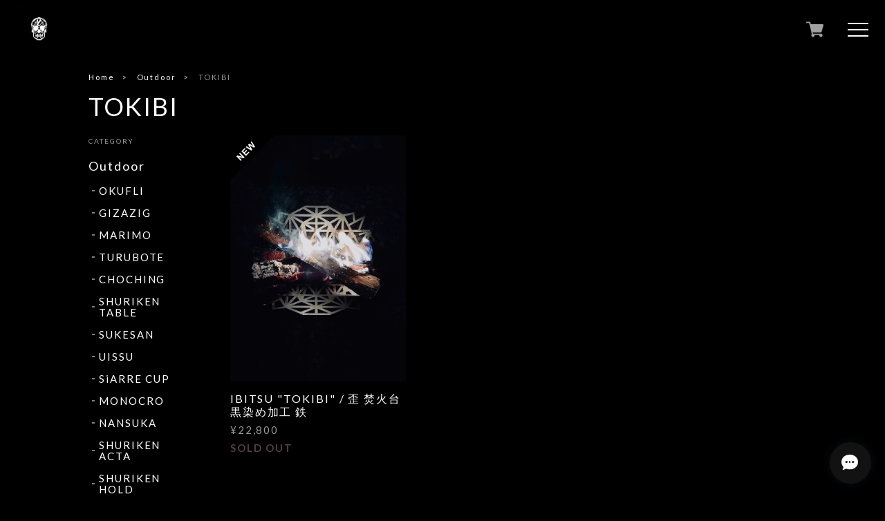

--- FILE ---
content_type: text/html; charset=UTF-8
request_url: https://www.mono.camp/categories/4855057
body_size: 32555
content:
<!DOCTYPE html>
<!--[if lt IE 7 ]><html class="ie ie6" lang="ja"> <![endif]-->
<!--[if IE 7 ]><html class="ie ie7" lang="ja"> <![endif]-->
<!--[if IE 8 ]><html class="ie ie8" lang="ja"> <![endif]-->
<!--[if (gte IE 9)|!(IE)]><!--><html lang="ja"> <!--<![endif]-->
<head>

<link rel="stylesheet" type="text/css" href="https://cf-baseassets.thebase.in/015249379aa9ecf9196f38b9164e1646/asset/shop/BASEshop-c04794395695aab12cc9.css"/>
	<meta charset="utf-8">
	<meta name="copyright" content="BASE" />
	<title>TOKIBI | MONO</title>
	<link rel='icon' type='image/png' href='https://base-ec2.akamaized.net/images/user/base_eraser/1421452/favicon/dbed819e1b77edcdd79214314f8f3adb.png' />
<link rel='apple-touch-icon' sizes='180x180' href='https://base-ec2.akamaized.net/images/user/base_eraser/1421452/favicon/dbed819e1b77edcdd79214314f8f3adb.png' />
<link rel='apple-touch-icon-precomposed' href='https://base-ec2.akamaized.net/images/user/base_eraser/1421452/favicon/dbed819e1b77edcdd79214314f8f3adb.png' />

	<script src='/js/jquery-1.8.2.min.js'></script>
	<link rel='canonical' href='https://www.mono.camp/categories/4855057' />

	
	<meta name="google-site-verification" content="Y8_I2t-Dk-jtD_7QWUFOQVQDq8QLr9KqsbFU2cqJANY" />
	<meta name="facebook-domain-verification" content="ksobrylkyt3xejfc2usjuhyjodrkz5" />
	<meta name="viewport" content="width=device-width, initial-scale=1, minimum-scale=1, maximum-scale=1, user-scalable=no">
	<meta name="BASE-Theme-Name" content="Stockholm">
	<meta name="BASE-Theme-Version" content="62">
	<script type="text/javascript" src="https://thebase.com/js/jquery.bottom-1.0.js"></script>
	<script type="text/javascript" src="https://thebase.com/js/change_status.js?1768288314972"></script>
	<script type="text/javascript" src="https://thebase.com/js/modernizr-2.7.1.min.js"></script>
	<link rel="stylesheet" href="/css/shopTemplate/common.css?1768288314972">
	<link rel="stylesheet" href="https://thebase.com/css/colorbox.css">

	<!-- 追加ファイル -->
	<link href="https://fonts.googleapis.com/earlyaccess/notosansjapanese.css" rel="stylesheet" />
	<link href="https://fonts.googleapis.com/css?family=Muli:400,700|Montserrat:400,700|Playfair+Display:400,700|Lato:400,700|Oswald:400,700|Pacifico|Quicksand:400,700|Spectral+SC:400,700|Crimson+Text:400,700|Josefin+Slab:400,700|Raleway:400,700" rel="stylesheet">

	<script src="https://basefile.akamaized.net/copen/5a83fd2862d15/slidebars_v1.min.js"></script>	
	<link rel="stylesheet" type="text/css" href="https://basefile.akamaized.net/copen/5a83fd372d9e9/slidebars_v1.css">
	<script type="text/javascript" src="https://basefile.akamaized.net/stockh0lm/5ab536bcb23cf/Velocity.js"></script>
	<script type="text/javascript" src="https://basefile.akamaized.net/stockh0lm/5ab7bdde91e65/jquery.inview.min.js"></script>


	<!-- 更新箇所 -->
	<link rel="stylesheet" type="text/css" href="https://basefile.akamaized.net/stockh0lm/6006fc5598bae/style-stockholm.css">
	<!-- 更新箇所 -->

	
	<script src="https://basefile.akamaized.net/stockh0lm/5d1368efc3387/slick.min.js"></script>
	<link rel="stylesheet" type="text/css" href="https://basefile.akamaized.net/stockh0lm/5d1368ff00567/slick.css">
	<link rel="stylesheet" type="text/css" href="https://basefile.akamaized.net/stockh0lm/5d136867b9895/slick-theme.css">
	<!-- /追加ファイル -->



	


		
	
	
<style type="text/css">
body { 
        background-image: none;
        background-color: #000000;
     }
</style>

	
	<style type="text/css">
		
		#loading {
			display:none !important;
		}
		
		.searchResult #mainContent.col4, .category #mainContent.col4 {
		  width: 80%;
		}
		
		.sidebar {
		  width: 20%;
		}
		
		.review01__reply {
		  background-color: #0a0b0d !important;
		  border-radius: 6px !important;
		  color: #888 !important;
		  font-size: 13px !important;
		}
		
		.secTitleEn,.subHead,
		.listFeature .f-num,
		.item-detail .purchase,
		.itemSelect, .itemTitle,
		.childCategoryList01_child,.childCategoryList01_link,
		.mainHeaderNavColor,.appsItemCategoryTag_lowerLink, .categoryTitle01,
		#contact .inquirySection h1,
		#appsItemDetailCustom #appsItemDetailCustomTag .appsItemDetailCustomTag_heading,
		#appsItemDetailCustom #appsItemDetailCustomTag .appsItemDetailCustomTag_description,
		a#postageOpen{
			color: #000000;
		}
		a{
			color: #000000;
		}
		.menu-trigger span ,
		.listFeature .f-num:after,
		.sb-slidebar nav #category-menu .category-list .appsItemCategoryTag_child a:before,
		.sb-slidebar nav .sub-menu .sub-list ul li a:before,
		#category-menu .category-list ul li:before,
		#category-menu .category-list .appsItemCategoryTag_lowerchild li a:before,
		.childCategoryList01 .childCategoryList01_child a:before,
		.sidebar .appsItemCategoryTag_child li a:before{
			background: #000000;
		}
		.scrollDown, .secTitleJp, .subHeadEn,
		.itemPrice,.blogInner .date a,
		#mainFooter .copyright,
		.sidebar .sidebarTitle,
		.main .blog_publish,
		.item-detail .purchase .report,
		.breadcrumb__notlink,
		.item-detail .purchase #itemAttention,
		#appsItemDetailCustom #appsItemDetailCustomTag .appsItemDetailCustomTag_slider,
		.communityItemPrice, .communityTextNotice{
			color: #999999;
		}
		.scrollDown .sd-bar,
		#community .communityMain h1:after{
			background: #999999;
		}
		.subDesc, .accessTxt,
		.blog_body,
		.item-detail .purchase .itemDescription,
		#contact .inquirySection form,
		#contact .inquirySection p,
		.review01,
		.NotShopPublic,
		.communityItemTitle, .communityMain{
			color: #FFFFFF;
		}
		.btn a,
		.item-detail .purchase #purchase_form .purchaseButton__btn,
		#contact  .inquirySection form input[type=submit] ,
		#contact #inquiryCompleteSection a,
		#x_salesPeriodModalSubmit {
			color: #000000 !important;
			border:1px solid #000000 !important;
			background: #FFFFFF !important;
		}
		.btn a:hover,
		.item-detail .purchase #purchase_form .purchaseButton__btn:hover,
		#x_salesPeriodModalSubmit:hover,
		#contact  .inquirySection form input[type=submit]:hover{
			color: #FFFFFF!important;
			background: #000000!important;
		}
		.PickUpLabel {
			color: #FFFFFF;
			background: #000000;
		}
		.PickUpAreaInner .slick-prev,.PickUpAreaInner .slick-next,
		#mainHeader{
			background-color: #000000;
		}
		.PickUpAreaInner .slick-next::before{
			border-right:1px solid #000000;
			border-top:1px solid #000000;
		}
		.PickUpAreaInner .slick-prev::before{
		    border-left: 1px solid #000000;
		    border-bottom: 1px solid #000000;
		}
		.sb-slidebar {
			background-color: #000000;
		}
		.important_notice {
			background-color: #FFFFFF;
		}
		
		@media only screen and (max-width:
			px) { 
		#shopHeader .nav-icon {
			display: inherit;
			margin-right: 1.5rem;
			margin-top: -3px;
		}
		#mainFooter{
			background-color: #000000;
		}
		}
		.slideTitle{
			color: #FFFFFF;
		}
		.slideSubTitle{
			color: #FFFFFF;
		}
		.slideTitle, .slideSubTitle{
			background-color: transparent;
		}
		/*Message App*/
		div#x_startMessenger,
		.msg_messenger__header,
		.msg_messageList__post,
		.msg_postBox__submit{
		  background-color: #000000 !important;
		}
		.msg_startButton__text,
		.appsicon-message:before,
		.msg_messenger__shopName,
		.msg_messageList__post,
		.msg_postBox__submit,
		.appsicon-cross:before {
		  color: #FFFFFF !important;
		}
		
		/*custom*/
		@import url('https://fonts.googleapis.com/css2?family=Lato:ital,wght@0,100;0,300;0,400;0,700;0,900;1,900&family=Noto+Sans+JP:wght@100;300;400;500;700;900&display=swap');
		
		.endOfSale {
			color: #56413f !important;
			font-weight: bold;
		}
		
		.slideArea {
    		height: 30vh;
    		width: 100%;
    		background: #000;
			margin-bottom:0;
		}
		.slideTitle {
			color: #fff;
		}
		.conceptArea {
			margin-bottom: 0;
		}
		.slick-initialized .slick-slide {
			background-color: #000 !important;
		}
		.secTitleJp {
			display: block;
			font-size: 15px;
			font-weight: 400;
			letter-spacing: 0.1em;
		}
		#baseMenu > ul > li.cart a {
			filter: invert();
			font-size: ;
		}
		.menu-trigger span {
			height: 2px;
		}
		.menu-trigger span:nth-of-type(1),
		.menu-trigger span:nth-of-type(2),
		.menu-trigger span:nth-of-type(3){
			background: #fff;
		}
		.menu-trigger {
			width: 30px;
			height: 20px;
		}
		#baseMenu ul li img {
			width: 25px;
			height: 25px;
			position: relative;
			top: -2px;
		}
		.sb-slidebar, .sb-slidebar * {
			font-size: 19px;
			color: #fff;
			font-weight: 500;
			letter-spacing: 2px;
		}
		.sb-slidebar nav #category-menu .category-list, .sb-slidebar nav .sub-menu .sub-list {
			margin-left: 0;
		}
		.sb-slidebar nav #category-menu .category-list #appsItemCategoryTag li a, .sb-slidebar nav .sub-menu .sub-list li a {
			padding: 0;
			font-size: 15px;
		}
		.hovline_on a:hover {
			padding: 0 0 0 15px !important;
		}
		.sb-slidebar {
			background-color: #0A0A0A;
			border-right: 0px solid #eee;
			border-left: 0;
		}
		.sb-slidebar nav ul li {
			margin-bottom: 2rem;
			letter-spacing: 0.12em;
		}
		.sb-slidebar nav #category-menu > span, .sb-slidebar nav .sub-menu > span {
			display: block;
			margin-bottom: 1.25rem;
		}
		.sb-slidebar #baseMenu > ul > li.cart {
			margin: 0 0 40px 0 !important;
			position: relative;
			left: -7px;
		}
		#baseMenu > ul > li a {
			background: transparent;
		}
		.visualSlides .slideImage {
			height: 30vh;
			margin: 0;
		}
		body#index #mainHeader {
			background-color: transparent;
		}
		/*
		.PickUpAreaInner .slick-prev, .PickUpAreaInner .slick-next, #mainHeader {
			background-color: #000000c7;
		}
		*/
		.PickUpAreaInner .slick-prev, .PickUpAreaInner .slick-next, #mainHeader {
			background-color: transparent;
		}
		#shopHeader {
			padding: 0 1.5rem;
		}
		#mainFooter .social .inner-conts ul li {
			width: 35px;
			height: 35px;
			filter: grayscale(100%);
			background-color: transparent;
		}
		a {
			color: #fff;
		}
		#mainFooter .fLeft ul li {
			text-align: right;
			font-size: 14px;
			line-height: 1.75;
		}
		.socialWrapper {
			filter: grayscale(100%);
		}
		.fancybox-bg {
			background: #000 !important;
		}
		.center .slideTitle {
			font-size: calc(58px + 4 * ((100vw - 320px) / 680));
			letter-spacing: 0.175em;
			font-weight: 600;
			font-family: 'Noto Sans JP', sans-serif;
		}
		.center .slideSubTitle {
			font-size: 2vw;
			letter-spacing: 0.175em;
			font-family: 'Noto Sans JP', sans-serif;
			font-weight: 300;
		}
		#mainFooter .footerInner {
			padding: 0 1.2rem;
		}
		.scrollDown .sd-bar, #community .communityMain h1::after {
			background: #fff;
		}
		.itemTitle h2 {
			font-size: 16px;
			color: #fff;
		}
		.item-detail .purchase #itemSelect .purchaseElement label {
			color: #fff;
			font-size: 15px;
		}
		.secTitleEn, .subHead, .listFeature .f-num, .item-detail .purchase, .itemSelect, .itemTitle, .childCategoryList01_child, .childCategoryList01_link, .mainHeaderNavColor, .appsItemCategoryTag_lowerLink, .categoryTitle01, #contact .inquirySection h1, #appsItemDetailCustom #appsItemDetailCustomTag .appsItemDetailCustomTag_heading, #appsItemDetailCustom #appsItemDetailCustomTag .appsItemDetailCustomTag_description, a#postageOpen {
			color: #fff;
		}
		.item-detail .purchase .itemTitle {
			font-size: 25px;
			font-weight: 600;
		}
		.relatedItems ul li .itemImg img,
		.itemImg img {
			object-fit: cover;
			object-position: center;
			height: auto;
		}
		
		.relatedItems ul li .itemTitle {
			font-size: 16px;
		}
		
		.conceptInner .subDesc {
			font-size: 20px;
		}
		
		.conceptInner .subHead {
			font-size: 25px;
			font-weight: 600;
		}
		
		#mainFooter .copyright {
			font-size: 14px;
		}
		
		div#x_startMessenger, .msg_messenger__header, .msg_messageList__post, .msg_postBox__submit {
			background-color: #121212 !important;
		}
		
		.msg_messenger {
		  box-shadow: 0 0 2px 0 silver !important;
		}
		
		.msg_messenger {
			box-shadow: 0 0 10px 0 #5c5c5c;
		}
		
		#privacy, #law {
			background-color: #000;
			color: #fff;
		}
		
		.center.fullsc .visualTitle {
			text-shadow: 0 0 50px #000;
		}
		
		.law__telNumber img {
			vertical-align: top;
			filter: invert();
		}
		
		.itemPrice {
			font-size: 15px;
			font-weight: 400;
			line-height: 1em;
		}

		.center .slideSubTitle span {
			display: block;
			padding: 0 10%;
			font-size: calc(11px + 4 * ((100vw - 320px) / 680));
			font-weight: 200;
			line-height: 1.65;
			margin-top: 1rem;
			text-shadow: 0 0 10px #000;
			max-width: 980px;
		}

		.secTitleEn {
			font-size: 28px;
			font-weight: 600;
			text-transform: uppercase;
		}

		body.shop .secArea {
			max-width: 100%;
		}
		
		.secArea {
			max-width: 1600px;
		}
		
		.slideArea {
			max-width: 100%;
		}

		.secTitle {
			line-height: 1.5;
		}
		
		.slick-initialized .slick-slide {
			background: #101010;
		}
		
		.concept_wrap {
			background: transparent;
			filter: ;
			padding-top: 7rem;
			padding-bottom: 1.5rem;
		}
		
		.item-detail .purchase .itemPrice h3 {
			font-size: 20px;
			font-weight: 400;
		}
		
		.item-detail .purchase .itemPrice {
		margin: 0 0 1.75rem 0;
		}
		
		.item-detail .purchase #purchase_form .purchaseButton__btn {
			font-size: 16px;
			font-weight: 600;
		}
		
		.btn a, .item-detail .purchase #purchase_form .purchaseButton__btn, #contact .inquirySection form input[type="submit"], #contact #inquiryCompleteSection a, #x_salesPeriodModalSubmit {
			color: #fff !important;
			border: 1px solid #fff !important;
			background: #000 !important;
			border-radius: 2px;
		}
		
		.btn a:hover, .item-detail .purchase #purchase_form .purchaseButton__btn:hover, #x_salesPeriodModalSubmit:hover, #contact .inquirySection form input[type="submit"]:hover {
			color: #000 !important;
			background: #fff !important;
		}
		
		.item-detail .purchase #itemSelect select {
			font-size: 16px;
			font-weight: bold;
			filter: invert();
			border-color: #000;
			background: #eee;
			height: 35px;
		}
		
		.item-detail .item .itemImgArea #slideImg .imgBox a {
			height: 640px;
		}
		
		.item-detail .item .itemImgArea #slideImg {
			height: 640px;
			margin-bottom: 5rem;
		}
		
		.item-detail .purchase .itemDescription {
			font-size: 15px;
		}
		
		#shopHeader .logo a, #shopHeader .logo img {
			height: auto;
			max-height: 65px;
			margin-top: 3px;
			border-radius: 2px;
		}
		
		.sidebar {
			font-size: 18px;
		}
		
		.sidebar .appsItemCategoryTag_lowerchild {
			font-size: 15px;
			padding: 1.25rem 0 0 5px;
		}
		
		.sidebar .appsItemCategoryTag_child {
			display: block;
			margin-bottom: 15px;
			border-bottom: 1px dashed #333;
			padding-bottom: 15px;
		}
		
		.sidebar .appsItemCategoryTag_lowerLink {
			display: inline-block;
			vertical-align: middle;
			padding: 0 0 0 10px;
			position: relative;
			margin-bottom: 1rem;
		}
		
		.soldout_cover, .waitingForSale, .endOfSale, .preOrderItem {
			font-size: 15px;
			color: #fff;
			font-weight: bold;
		}
		
		#about .about-img img {
			width: 100%;
			object-fit: cover;
			object-position: center;
			height: 70vh;
		}
		
		#about .main {
			margin-top: 0;
		}
		
		body#about #mainHeader {
			background-color: transparent;
		}
		
		body#about .subDesc {
			font-size: 16px;
			line-height: 1.8em;
		}
		
		body#about #about .subHead {
			font-size: 25px;
			font-weight: 600;
		}
		
		.menu-trigger span, .listFeature .f-num::after, .sb-slidebar nav #category-menu .category-list .appsItemCategoryTag_child a::before, .sb-slidebar nav .sub-menu .sub-list ul li a::before, #category-menu .category-list ul li::before, #category-menu .category-list .appsItemCategoryTag_lowerchild li a::before, .childCategoryList01 .childCategoryList01_child a::before, .sidebar .appsItemCategoryTag_child li a::before {
			background: #fff;
		}
		
		.secTitleEn {
			font-size: 25px;
		}
		
		body#index .secTitle {
			text-align: center;
		}
		
		.secTitleEn {
			margin-bottom: 1.5rem;
		}
		
		#mainFooter {
			padding: 3.5% 10% 15%;
		}
		
		.productInner {
			max-width: 1580px;
			margin: 0 auto;
		}
		
		.conceptInner {
			max-width: 1580px;
			margin: 0 auto;
		}
		
		#mainFooter {
			max-width: 1580px;
			margin: 0 auto;
		}
		
		.categoryTitle01 {
			margin: 1rem 0 1.5rem;
		}
		
		.childCategoryList01 {
			border-bottom: 1px solid #222;
		}
		
		.item-detail-inner {
			margin: 0 0 3rem 0;
		}
		
		.item-detail .purchase {
			max-width: 1580px;
			margin: 0 auto;
		}
		
		.itemRight {
			padding-right: 0;
		}
		
		.itemLeft {
			padding-left: 0;
		}
		
		.relatedItems {
			margin: 0 auto;
			max-width: 1580px;
			padding: 0 10%;
		}
		
		body#index.category #shopHeader .logo {
			opacity: 1;
		}
		
		#privacy, #law {
			max-width: 1580px;
			margin: 40px auto 0;
			font-size: 14px;
			padding: 5% 10% !important;
		}
		
		.item-detail .salesPeriod--term, .item-detail .salesPeriod--willStart, .item-detail .salesPeriod--willEnd, .item-detail .salesPeriod--finish, .item-detail .salesPeriod--available, .item-detail .preOrder, .item-detail .lottery, .item-detail .takeout {
			color: #fff;
			line-height: 1.6em;
			margin: 0 0 20px 0;
			font-size: 14px;
			display: block;
			background: #201F21;
			padding: 0.75rem 1rem;
			border-radius: 2px;
		}
		
		.fancybox-show-thumbs .fancybox-thumbs {
			display: block;
			background: #0000006e !important;
		}
		
		.telnumValid__txt {
			opacity: 0;
			background-color: #fff;
			color: #000;
		}
		
		#i18 select {
			filter: invert();
			font-size: 15px;
			height: 34px;
			line-height: 15px;
			background-color: transparent;
			letter-spacing: 2px;
			font-family: 'Noto Sans JP', sans-serif;
			font-weight: 400;
		}
		
		.sb-slidebar, .sb-slidebar #i18 select option {
			font-size: 15px;
		}
		
		
		.sb-slidebar nav ul li.langswitch {
			border-top: 1px dashed #444;
			padding-top: 0.5rem;
			width: 100%;
		}
		
		.sb-slidebar nav ul li.langswitch p {
			font-size: 13px;
			line-height: 1.5;
			margin-bottom: 1.15rem;
			display: block;
			opacity: 1;
			font-family: 'Noto Sans JP', sans-serif;
			font-weight: 300;
		}
		
		#i18 .lang,
		#i18 .currency {
			margin-bottom: 8px;
		}
		
		#i18 .lang::before,
		#i18 .currency::before {
			top: 14px;
		}
		
		#salesPeriodModal .salesPeriodModal__btn--submit {
			background: #000 !important;
		}
		
		#shopHeader .logo {
			margin: 3px 0;
			text-align: center;
			height: 70px !important;
			max-height: 70px !important;
			filter: invert(100);
		}
		
		#mainFooter .logo {
			height: 100px !important;
			max-height: 100px !important;
			filter: invert(100)
		}
		
		#mainFooter .logo a, #mainFooter .logo img {
			max-height: 100px;
			line-height: 100px;
		}
		
		.review01 {
			max-width: 1580px;
			margin: 0 auto !important;
			padding: 0 10%;
		}
		
		#itemAttention .communityLabel {
			margin-bottom: 28px !important;
			padding: 0 0 0 1rem !important;
			background-color: transparent !important;
			color: #fff !important;
			border-radius: 2px !important;
			border: 2px solid #ff2400 !important;
			border-width: 0 0 0 2px !important;
			margin-top: 15px;
		}
		
		#itemAttention .communityLabel p {
			font-size: 15px !important;
			line-height: 1;
		}
		
		.item-detail .purchase #itemAttention {
			font-size: 14px;
		}
		
		.communityMain .communityItems .communityItem .communityItemLabelBlock, .limitedItem {
			font-size: 13px;
			color: #000;
			display: inline-block;
			padding: 4px 6px;
			margin: 8px 0;
			background-color: #fff;
			border-radius: 2px;
			font-weight: bold;
			letter-spacing: 1px;
		}
		
		.communityBox .buttonPayid__icon {
			vertical-align: bottom;
			filter: invert();
		}
		
		.communityBox .buttonPayid {
			background-color: #fff !important;
		}
		
		.communityBox .button {
			color: #000 !important;
		}
		
		.communityMain .communityButtonPayid {
			background-color: #fff !important;
		}
		
		.communityMain .communityButton {
			color: #000 !important;
		}
		
		.communityMain .communityButtonPayid .communityButtonPayid__icon {
			filter: invert();
		}
		
		.communityMain .communityItems .communityItem .communityItemLabelBlock.community {
			background-color: #fff !important;
		}
		
		.communityMain .communityItems .communityItem .communityItemLabelBlock {
			color: #000 !important;
			font-size: 13px !important;
		}
		
		.communityBox .communityModal {
			color: #fff;
		}
		
		.communityModal {
			background-color: #101213 !important;
		}
		
		.communityModal .buttonPayid__text {
			color: #000 !important;
		}
		
		.communityOverlay {
			background: rgba(0,0,0,0.75) !important;
		}
		
		.review01__tabWrap {
			border-top: 2px solid #111 !important;
			border-bottom: 1px solid #111 !important;
			background: #0C0C0C;
		}
		
		.review01__listChild + .review01__listChild {
			border-top: 1px solid #121212 !important;
		}
		
		.review01__tab::after {
			border-bottom: 3px solid #222 !important;
		}
		
		.review01__iconImg {
			filter: grayscale(30%);
		}
		
		.review01__tabIcon {
			filter: grayscale(30%);
		}
		
		.communityMain .communityTerm a {
			filter: invert();
		}
		
		.searchResult .main, .category .main {
			margin: 40px auto 0;

		}
		
		.itemImg .label_image {
			top: 0 !important;
			left: 0px !important;
		}
		
		.item-detail .item {
		  margin: 0 auto 0;
		}
		
			
		@media only screen and (max-width:1024px)  { 
			.visualSlides {
			  margin: 0;
			}
			
			.searchResult #mainContent.col4, .category #mainContent.col4 {
			  width: 100%;
			}
			
			.sidebar {
			  width: 100%;
			}
			
			#shopHeader .logo {
				float: left;
				text-align: left;
				left: -22px;
				position: relative;
				width: 55px;
				max-height: 54px !important;
				top: 3px;
			}
			
			#shopHeader .logo a, #shopHeader .logo img {
				max-height: 55px;
				margin-top: 0px;
				border-radius: 2px;
			}
			
			.relatedItems {
				padding: 0 5%;
			}
			
			.review01 {
				padding: 0 5%;
			}
			
			body#index .fullsc .slides {
				height: 50vh !important;
				max-height: 50vh;
			}
			
			body#index .slideArea {
				height: 15vh;
				margin-bottom: -2rem;
			}
			.visualSlides .slideImage {
				height: 15vh;
				margin: 0;
		}
		
		}
		
		@media only screen and (max-width:828px)  { 
			.review01__list {
				border-bottom: 2px solid #121212 !important;
			}
			
			.review01__list {
				height: 560px !important;
			}
		}
		
		@media only screen and (max-width:480px)  { 
			.msg_startButton__text {
				font-size: 14px !important;
				font-weight: 600 !important;
			}
			
			.center .slideTitle {
				font-size: 6.5vw;
			}
			
			.center .slideSubTitle {
				font-size: 4vw;
			}
			
			.center.fullsc .visualTitle {
				bottom: 50%;
			}
			
			#shopHeader .logo a, #shopHeader .logo img {
				height: auto;
				max-height: 54px;
				margin-top: 0px;
			}
			
			.item-detail .item .itemImgArea #slideImg .imgBox a {
				height: 320px;
			}
			
			.item-detail .item {
			  margin: 0 auto 0;
			}

			.item-detail .item .itemImgArea #slideImg {
				height: 320px;
				margin-bottom: 4rem;
			}
			
			.soldout_cover, .waitingForSale, .endOfSale, .preOrderItem {
				font-size: 13px;
			}
			
			#mainFooter .fLeft ul li {
				text-align: center;
			}
			
			#mainFooter .logo {
				margin: 20px auto 2rem;
				text-align: center;
				display: block;
			}
			
			.secTitleEn {
				font-size: 16px;
				text-align: left;
			}
			
			.secTitleJp {
				font-size: 13px;
				text-align: left;
			}
			
			.sb-slidebar nav ul li.langswitch p {
				font-size: 13px;
			}
			
			#i18 .lang {
				margin: 0 5px 8px 0;
			}
			
			.concept_wrap {
				padding-top: 5rem;
				padding-bottom: 0rem;
			}
			
			.secTitleEn br,
			.secTitleJp br{
				display: none;
			}
			
			.item-detail .purchase .itemDescription {
				font-size: 14px;
			}
			
			.searchResult .main, .category .main {
				margin: 50px auto 0;
			}
			
			.item-detail .purchase .itemTitle {
				font-size: 20px;
			}
		}

		.ItemDetailCustom {
			margin-top: 0;
		}
	</style>

	<!--[if IE]>
	<script src="https://html5shiv.googlecode.com/svn/trunk/html5.js"></script>
	<![endif]-->
	<!--[if lt IE 8 ]>
	<script src="https://ajax.googleapis.com/ajax/libs/chrome-frame/1/CFInstall.min.js"></script>
	<script>window.attachEvent('onload', function(){CFInstall.check({mode:'overlay'});});</script>
	<![endif]-->

	
		<meta http-equiv="X-UA-Compatible" content="IE=8 ; IE=9" />
	<meta name="description" content="Barndoor &quot;Blend of barn + outdoor interior&quot; がコンセプトの東京発アウトドア・リビングブランド。モノトーンを中心に自然と都会を調和するモノ作りを展開しています。" />
<meta name="keywords" content="TOKIBI | MONO,BASE,EC,store,ネットショップ,コマース,作成" />
<meta property="fb:app_id" content="350947278320210" />
<meta property="og:description" content="Barndoor &quot;Blend of barn + outdoor interior&quot; がコンセプトの東京発アウトドア・リビングブランド。モノトーンを中心に自然と都会を調和するモノ作りを展開しています。" />
<meta property="og:title" content="TOKIBI | MONO " />
<meta property="og:image" content="https://baseec-img-mng.akamaized.net/images/user/logo/2b561a52621f778907f0b4157bd82d94.png?imformat=generic&q=90&im=Resize,width=1200,height=1200,aspect=fit,type=normal;Crop,width=1200,height=1200,gravity=Center,allowExpansion" />
<meta property="og:url" content="https://www.mono.camp/categories/4855057" />
<meta property="og:site_name" content="TOKIBI | MONO " />
<meta property="og:type" content="website" />
<meta name="twitter:card" content="summary_large_image" />
	<meta name="twitter:url" content="https://www.mono.camp/categories/4855057" />
<meta name="twitter:title" content="TOKIBI | MONO " />
<meta name="twitter:description" content="Barndoor &quot;Blend of barn + outdoor interior&quot; がコンセプトの東京発アウトドア・リビングブランド。モノトーンを中心に自然と都会を調和するモノ作りを展開しています。" />
<meta name="twitter:image" content="https://baseec-img-mng.akamaized.net/images/user/logo/2b561a52621f778907f0b4157bd82d94.png?imformat=generic&q=90&im=Resize,width=1200,height=1200,aspect=fit,type=normal;Crop,width=1200,height=1200,gravity=Center,allowExpansion" />

	
	
		<link rel="stylesheet" type="text/css" href="https://thebase.com/item_label/css/ShopTemplate/style.css?1768288314972">
	<script type="text/javascript" src="https://thebase.com/item_label/js/ShopTemplate/labelpostion.js?1768288314972"></script>
	
	

	<script type="text/javascript">
		$(function(){
			$('a.disable').click(function(){//menu-triggerのaリンク無効化
				return false;
			})
		});
		$(function(){
			var bodyBg = $('body').css('background-color');
			$('.messageArea').css("background-color",bodyBg);
		});

		//BASEロゴ非表示の場合
		$(function(){
		  $('#baseMenu li[style*="hidden"]').addClass('hide');
		});

		//Aboutページに画像がない場合
		$(function(){
		    if($('#about-noimg').length){
		        $('.messageArea').css({'margin':'5% auto 10%', 'padding':'0%'});
		    } else {
		       return false;
		    } 
		});
		//カテゴリメニューにHoverエフェクト用クラスを追加
		$(function(){
			$(".sb-slidebar nav #category-menu .category-list #appsItemCategoryTag li, .sb-slidebar nav .sub-menu .sub-list li, .listLine .childCategoryList01 li, .listLine .appsItemCategoryTag_lowerchild li").addClass("hovline_on");
		});
	</script>


	<!-- Slickjsよりも先に記載 -->
	<script type="text/javascript">

	// Searchボタン
	$(document).on('click', 'a#toggle-search', function () 
		{ 
			var search = $('div#search');
			search.is(":visible") ? search.slideUp() : search.slideDown(function()
			{
				search.find('input').focus();
			});
			$('body,html').animate({
				scrollTop: 0
			}, 500);
			return false;
		});
		$(document).click(function(event) { 
	    if (!$.contains($("div#search")[0], event.target)) { 
	        $("div#search").slideUp();
	    }
	});
	</script>
	<!-- /Slickjsよりも先に記載 -->

	
		

	
		


		

	
		

	


		
	


			<script type="text/javascript">
	$(function(){
		if ($('.vs-scale').get(0)) {
	        setTimeout(function(){
	                $('.vs-scale').addClass('is-show');
	        },100)
		}
	});
	</script>
	<!-- loading&scroll animation -->
	<script type="text/javascript">
	$(document).ajaxStop(function() { //ajax読み込み完了後
		$('.overlay-load').remove();
		$('.fadeinup, .fadein').on('inview', function(event, isInView) {
			if (isInView) {
					$(this).addClass('scrollin');
			}
		});
	});
	</script>
	<!-- /loading&scroll animation -->

	<!-- 	
	<script type="text/javascript">
		//セクションの並び替え
		$(function(){
		  $('.slideArea').after($('.conceptArea'),$('.fetureArea'),$('.PickUpArea'),$('.LineupArea'),$('.BlogArea'));
		});
	</script> -->

	<!-- BlogRss -->
	<script>
	$(function(){
	    $.ajax({
	        url: 'https://www.mono.camp/blog/feed',
	        type: 'GET',
	        dataType: 'xml',
	    })
	    .done(function(data) {
	    	$('#rss').wrapInner('<ul></ul>');	
	        $('item', data).each(function(i) {
	            var link = $('link', this).text();
	            var title = $('title', this).text();
	            var image = $('image', this).text();
	            var dateTxt = dateSetFunc($("pubDate", this).text());
	            var blog_content = '<li class="fadeinup"><div class="blogThumb"><a href="' + link + '"><img src="' + image + '"></div><div class="blogInfo"><div class="yugo articleTitle">' + title + '</div><div class="lato date">' + dateTxt + '</div></div></a></li>';
	            if(i === 6) { // 表示件数の設定
                        return false;
                };
	        $('#rss').find('ul').append(blog_content);
		    });
	    });
	});

	function dateSetFunc(str)
    {
        var objDate = new Date(str);
        var y = objDate.getFullYear();
        var m = twoDigit(objDate.getMonth() + 1);
        var d = twoDigit(objDate.getDate());
        var ymd = y + "." + m + "." + d;
        str = ymd;
        return str;
    }
     
    function twoDigit(d)
    {
        d = "0" + d;
        d2 = d.substr(d.length - 2, 2);
        return d2;
    }
	// Blogページネーション崩れ防止
    $(function() {
	  $('div.paginate-wrp').prepend('<div class="clearfix"></div>');
	 
	});
	</script>
	<!-- /BlogRss -->

	<!-- BlogList -->
	<script type="text/javascript">
	$(function(){
		$(".blog_inner").each(function(){ 
		    $(this).find(".blog_head_image").insertBefore($(this).find(".blog_title")); 
		})
		$(".blog_publish p").addClass("lato");
	});
	$(function(){
	    $(".blog_head_image").each(function() {
	        this.classList.remove('hide');
	    });
	});
	</script>
	<!-- /BlogList -->
		


	

	<script type="text/javascript">
	$(function() { 
		$('.overlay-load').remove();
		$('.fadeinup, .fadein').on('inview', function(event, isInView) {
			if (isInView) {
					$(this).addClass('scrollin');
			}
		});
	});
	</script>




		<!-- Slick-Index -->
	<script type="text/javascript" >
	$(document).ready(function(){
	  $('.PickUpConts').slick({
	  	slide: ".slides",
		dots: true,
		infinite: true,
		speed: 400,
		fade: false,
		slidesToShow: 1,
		autoplay: true,
		autoplaySpeed: 4000,
		pauseOnHover:true,
		adaptiveHeight: true,
		centerMode: false,
		cssEase: 'ease-out'
	  });
	});
	// Pickupのスライドが非表示の場合
	$(function() {
			$(".PickUpConts").each(function(){ 
			    $(this).find(".hide").remove('div'); 
			})
		});
	// Pickupのスライドが1件の場合
	$(function(){
	 $("div.PickUpConts").each(function () {
	 var num = $(this).find('.PickUpSlides').length;
	 if(num==1){
		 $(".PickUpSlides").parents('div.PickUpConts').addClass('only');
	 }
	 });
	});
	</script>
	<!-- /Slick-Index -->
	
	
	
	
	<script>
	  (function($) {
	    $(document).ready(function() {
	      $.slidebars();
	    });
	  }) (jQuery);
	</script>
	<script type="text/javascript">
	var _gaq = _gaq || [];
	var gtag = gtag || function(){};
</script>
			<script>
window.dataLayer = window.dataLayer || [];
window.dataLayer.push({

	
						'shopTheme': "my_theme_9159",
		
				'shopId': "monocs-base-shop",

				
				
				
	
		});
</script>


<!-- Google Tag Manager for thebase.in-->
<noscript><iframe src="//www.googletagmanager.com/ns.html?id=GTM-K652NBTK"
height="0" width="0" style="display:none;visibility:hidden"></iframe></noscript>
<script>(function(w,d,s,l,i){w[l]=w[l]||[];w[l].push({'gtm.start':
new Date().getTime(),event:'gtm.js'});var f=d.getElementsByTagName(s)[0],
j=d.createElement(s),dl=l!='dataLayer'?'&l='+l:'';j.async=true;j.src=
'//www.googletagmanager.com/gtm.js?id='+i+dl;f.parentNode.insertBefore(j,f);
})(window,document,'script','dataLayer','GTM-K652NBTK');</script>
<!-- End Google Tag Manager -->

<script type="text/javascript">


</script>

	





	<!-- Facebook Pixel Code -->
	<script>
		!function(f,b,e,v,n,t,s){if(f.fbq)return;n=f.fbq=function(){n.callMethod?
			n.callMethod.apply(n,arguments):n.queue.push(arguments)};if(!f._fbq)f._fbq=n;
			n.push=n;n.loaded=!0;n.version='2.0';n.queue=[];t=b.createElement(e);t.async=!0;
			t.src=v;s=b.getElementsByTagName(e)[0];s.parentNode.insertBefore(t,s)}(window,
			document,'script','https://connect.facebook.net/en_US/fbevents.js');

			
		fbq('init', '1203295240462803', {}, { agent: 'plthebase' });
		fbq('trackSingle', '1203295240462803', 'PageView');

				data = null;
				if (data) {
			(function(data) {
				window.addEventListener('load', function() {
					$.ajax({
						type: 'POST',
						url: "https://www.mono.camp/facebook/conversion/",
						dataType: 'json',
						data: data,
						success: function (data) {},
					})
				})
			})(data)
		}

	</script>
	<!-- End Facebook Pixel Code -->





<meta name="cot:primaryColor" content="#252525"><meta name="cot:accentColor" content="#FFB800"><meta name="cot:textColor" content="#252525"><meta name="cot:lightTextColor" content="#ffffff"><meta name="cot:complementaryColor" content="#000000"><meta name="cot:titleColor" content="#252525">

	

	<script type="text/javascript">
		;window.NREUM||(NREUM={});NREUM.init={distributed_tracing:{enabled:true},privacy:{cookies_enabled:true},ajax:{deny_list:["bam.nr-data.net"]}};

		;NREUM.loader_config={accountID:"2907216",trustKey:"2804831",agentID:"663072695",licenseKey:"NRJS-4c41e18b2dabf750af0",applicationID:"663072695"}
		;NREUM.info={beacon:"bam.nr-data.net",errorBeacon:"bam.nr-data.net",licenseKey:"NRJS-4c41e18b2dabf750af0",applicationID:"663072695",sa:1}

		;/*! For license information please see nr-loader-spa-1.236.0.min.js.LICENSE.txt */
		(()=>{"use strict";var e,t,r={5763:(e,t,r)=>{r.d(t,{P_:()=>l,Mt:()=>g,C5:()=>s,DL:()=>v,OP:()=>T,lF:()=>D,Yu:()=>y,Dg:()=>h,CX:()=>c,GE:()=>b,sU:()=>_});var n=r(8632),i=r(9567);const o={beacon:n.ce.beacon,errorBeacon:n.ce.errorBeacon,licenseKey:void 0,applicationID:void 0,sa:void 0,queueTime:void 0,applicationTime:void 0,ttGuid:void 0,user:void 0,account:void 0,product:void 0,extra:void 0,jsAttributes:{},userAttributes:void 0,atts:void 0,transactionName:void 0,tNamePlain:void 0},a={};function s(e){if(!e)throw new Error("All info objects require an agent identifier!");if(!a[e])throw new Error("Info for ".concat(e," was never set"));return a[e]}function c(e,t){if(!e)throw new Error("All info objects require an agent identifier!");a[e]=(0,i.D)(t,o),(0,n.Qy)(e,a[e],"info")}var u=r(7056);const d=()=>{const e={blockSelector:"[data-nr-block]",maskInputOptions:{password:!0}};return{allow_bfcache:!0,privacy:{cookies_enabled:!0},ajax:{deny_list:void 0,enabled:!0,harvestTimeSeconds:10},distributed_tracing:{enabled:void 0,exclude_newrelic_header:void 0,cors_use_newrelic_header:void 0,cors_use_tracecontext_headers:void 0,allowed_origins:void 0},session:{domain:void 0,expiresMs:u.oD,inactiveMs:u.Hb},ssl:void 0,obfuscate:void 0,jserrors:{enabled:!0,harvestTimeSeconds:10},metrics:{enabled:!0},page_action:{enabled:!0,harvestTimeSeconds:30},page_view_event:{enabled:!0},page_view_timing:{enabled:!0,harvestTimeSeconds:30,long_task:!1},session_trace:{enabled:!0,harvestTimeSeconds:10},harvest:{tooManyRequestsDelay:60},session_replay:{enabled:!1,harvestTimeSeconds:60,sampleRate:.1,errorSampleRate:.1,maskTextSelector:"*",maskAllInputs:!0,get blockClass(){return"nr-block"},get ignoreClass(){return"nr-ignore"},get maskTextClass(){return"nr-mask"},get blockSelector(){return e.blockSelector},set blockSelector(t){e.blockSelector+=",".concat(t)},get maskInputOptions(){return e.maskInputOptions},set maskInputOptions(t){e.maskInputOptions={...t,password:!0}}},spa:{enabled:!0,harvestTimeSeconds:10}}},f={};function l(e){if(!e)throw new Error("All configuration objects require an agent identifier!");if(!f[e])throw new Error("Configuration for ".concat(e," was never set"));return f[e]}function h(e,t){if(!e)throw new Error("All configuration objects require an agent identifier!");f[e]=(0,i.D)(t,d()),(0,n.Qy)(e,f[e],"config")}function g(e,t){if(!e)throw new Error("All configuration objects require an agent identifier!");var r=l(e);if(r){for(var n=t.split("."),i=0;i<n.length-1;i++)if("object"!=typeof(r=r[n[i]]))return;r=r[n[n.length-1]]}return r}const p={accountID:void 0,trustKey:void 0,agentID:void 0,licenseKey:void 0,applicationID:void 0,xpid:void 0},m={};function v(e){if(!e)throw new Error("All loader-config objects require an agent identifier!");if(!m[e])throw new Error("LoaderConfig for ".concat(e," was never set"));return m[e]}function b(e,t){if(!e)throw new Error("All loader-config objects require an agent identifier!");m[e]=(0,i.D)(t,p),(0,n.Qy)(e,m[e],"loader_config")}const y=(0,n.mF)().o;var w=r(385),x=r(6818);const A={buildEnv:x.Re,bytesSent:{},queryBytesSent:{},customTransaction:void 0,disabled:!1,distMethod:x.gF,isolatedBacklog:!1,loaderType:void 0,maxBytes:3e4,offset:Math.floor(w._A?.performance?.timeOrigin||w._A?.performance?.timing?.navigationStart||Date.now()),onerror:void 0,origin:""+w._A.location,ptid:void 0,releaseIds:{},session:void 0,xhrWrappable:"function"==typeof w._A.XMLHttpRequest?.prototype?.addEventListener,version:x.q4},E={};function T(e){if(!e)throw new Error("All runtime objects require an agent identifier!");if(!E[e])throw new Error("Runtime for ".concat(e," was never set"));return E[e]}function _(e,t){if(!e)throw new Error("All runtime objects require an agent identifier!");E[e]=(0,i.D)(t,A),(0,n.Qy)(e,E[e],"runtime")}function D(e){return function(e){try{const t=s(e);return!!t.licenseKey&&!!t.errorBeacon&&!!t.applicationID}catch(e){return!1}}(e)}},9567:(e,t,r)=>{r.d(t,{D:()=>i});var n=r(50);function i(e,t){try{if(!e||"object"!=typeof e)return(0,n.Z)("Setting a Configurable requires an object as input");if(!t||"object"!=typeof t)return(0,n.Z)("Setting a Configurable requires a model to set its initial properties");const r=Object.create(Object.getPrototypeOf(t),Object.getOwnPropertyDescriptors(t)),o=0===Object.keys(r).length?e:r;for(let a in o)if(void 0!==e[a])try{"object"==typeof e[a]&&"object"==typeof t[a]?r[a]=i(e[a],t[a]):r[a]=e[a]}catch(e){(0,n.Z)("An error occurred while setting a property of a Configurable",e)}return r}catch(e){(0,n.Z)("An error occured while setting a Configurable",e)}}},6818:(e,t,r)=>{r.d(t,{Re:()=>i,gF:()=>o,q4:()=>n});const n="1.236.0",i="PROD",o="CDN"},385:(e,t,r)=>{r.d(t,{FN:()=>a,IF:()=>u,Nk:()=>f,Tt:()=>s,_A:()=>o,il:()=>n,pL:()=>c,v6:()=>i,w1:()=>d});const n="undefined"!=typeof window&&!!window.document,i="undefined"!=typeof WorkerGlobalScope&&("undefined"!=typeof self&&self instanceof WorkerGlobalScope&&self.navigator instanceof WorkerNavigator||"undefined"!=typeof globalThis&&globalThis instanceof WorkerGlobalScope&&globalThis.navigator instanceof WorkerNavigator),o=n?window:"undefined"!=typeof WorkerGlobalScope&&("undefined"!=typeof self&&self instanceof WorkerGlobalScope&&self||"undefined"!=typeof globalThis&&globalThis instanceof WorkerGlobalScope&&globalThis),a=""+o?.location,s=/iPad|iPhone|iPod/.test(navigator.userAgent),c=s&&"undefined"==typeof SharedWorker,u=(()=>{const e=navigator.userAgent.match(/Firefox[/\s](\d+\.\d+)/);return Array.isArray(e)&&e.length>=2?+e[1]:0})(),d=Boolean(n&&window.document.documentMode),f=!!navigator.sendBeacon},1117:(e,t,r)=>{r.d(t,{w:()=>o});var n=r(50);const i={agentIdentifier:"",ee:void 0};class o{constructor(e){try{if("object"!=typeof e)return(0,n.Z)("shared context requires an object as input");this.sharedContext={},Object.assign(this.sharedContext,i),Object.entries(e).forEach((e=>{let[t,r]=e;Object.keys(i).includes(t)&&(this.sharedContext[t]=r)}))}catch(e){(0,n.Z)("An error occured while setting SharedContext",e)}}}},8e3:(e,t,r)=>{r.d(t,{L:()=>d,R:()=>c});var n=r(2177),i=r(1284),o=r(4322),a=r(3325);const s={};function c(e,t){const r={staged:!1,priority:a.p[t]||0};u(e),s[e].get(t)||s[e].set(t,r)}function u(e){e&&(s[e]||(s[e]=new Map))}function d(){let e=arguments.length>0&&void 0!==arguments[0]?arguments[0]:"",t=arguments.length>1&&void 0!==arguments[1]?arguments[1]:"feature";if(u(e),!e||!s[e].get(t))return a(t);s[e].get(t).staged=!0;const r=[...s[e]];function a(t){const r=e?n.ee.get(e):n.ee,a=o.X.handlers;if(r.backlog&&a){var s=r.backlog[t],c=a[t];if(c){for(var u=0;s&&u<s.length;++u)f(s[u],c);(0,i.D)(c,(function(e,t){(0,i.D)(t,(function(t,r){r[0].on(e,r[1])}))}))}delete a[t],r.backlog[t]=null,r.emit("drain-"+t,[])}}r.every((e=>{let[t,r]=e;return r.staged}))&&(r.sort(((e,t)=>e[1].priority-t[1].priority)),r.forEach((e=>{let[t]=e;a(t)})))}function f(e,t){var r=e[1];(0,i.D)(t[r],(function(t,r){var n=e[0];if(r[0]===n){var i=r[1],o=e[3],a=e[2];i.apply(o,a)}}))}},2177:(e,t,r)=>{r.d(t,{c:()=>f,ee:()=>u});var n=r(8632),i=r(2210),o=r(1284),a=r(5763),s="nr@context";let c=(0,n.fP)();var u;function d(){}function f(e){return(0,i.X)(e,s,l)}function l(){return new d}function h(){u.aborted=!0,u.backlog={}}c.ee?u=c.ee:(u=function e(t,r){var n={},c={},f={},g=!1;try{g=16===r.length&&(0,a.OP)(r).isolatedBacklog}catch(e){}var p={on:b,addEventListener:b,removeEventListener:y,emit:v,get:x,listeners:w,context:m,buffer:A,abort:h,aborted:!1,isBuffering:E,debugId:r,backlog:g?{}:t&&"object"==typeof t.backlog?t.backlog:{}};return p;function m(e){return e&&e instanceof d?e:e?(0,i.X)(e,s,l):l()}function v(e,r,n,i,o){if(!1!==o&&(o=!0),!u.aborted||i){t&&o&&t.emit(e,r,n);for(var a=m(n),s=w(e),d=s.length,f=0;f<d;f++)s[f].apply(a,r);var l=T()[c[e]];return l&&l.push([p,e,r,a]),a}}function b(e,t){n[e]=w(e).concat(t)}function y(e,t){var r=n[e];if(r)for(var i=0;i<r.length;i++)r[i]===t&&r.splice(i,1)}function w(e){return n[e]||[]}function x(t){return f[t]=f[t]||e(p,t)}function A(e,t){var r=T();p.aborted||(0,o.D)(e,(function(e,n){t=t||"feature",c[n]=t,t in r||(r[t]=[])}))}function E(e){return!!T()[c[e]]}function T(){return p.backlog}}(void 0,"globalEE"),c.ee=u)},5546:(e,t,r)=>{r.d(t,{E:()=>n,p:()=>i});var n=r(2177).ee.get("handle");function i(e,t,r,i,o){o?(o.buffer([e],i),o.emit(e,t,r)):(n.buffer([e],i),n.emit(e,t,r))}},4322:(e,t,r)=>{r.d(t,{X:()=>o});var n=r(5546);o.on=a;var i=o.handlers={};function o(e,t,r,o){a(o||n.E,i,e,t,r)}function a(e,t,r,i,o){o||(o="feature"),e||(e=n.E);var a=t[o]=t[o]||{};(a[r]=a[r]||[]).push([e,i])}},3239:(e,t,r)=>{r.d(t,{bP:()=>s,iz:()=>c,m$:()=>a});var n=r(385);let i=!1,o=!1;try{const e={get passive(){return i=!0,!1},get signal(){return o=!0,!1}};n._A.addEventListener("test",null,e),n._A.removeEventListener("test",null,e)}catch(e){}function a(e,t){return i||o?{capture:!!e,passive:i,signal:t}:!!e}function s(e,t){let r=arguments.length>2&&void 0!==arguments[2]&&arguments[2],n=arguments.length>3?arguments[3]:void 0;window.addEventListener(e,t,a(r,n))}function c(e,t){let r=arguments.length>2&&void 0!==arguments[2]&&arguments[2],n=arguments.length>3?arguments[3]:void 0;document.addEventListener(e,t,a(r,n))}},4402:(e,t,r)=>{r.d(t,{Ht:()=>u,M:()=>c,Rl:()=>a,ky:()=>s});var n=r(385);const i="xxxxxxxx-xxxx-4xxx-yxxx-xxxxxxxxxxxx";function o(e,t){return e?15&e[t]:16*Math.random()|0}function a(){const e=n._A?.crypto||n._A?.msCrypto;let t,r=0;return e&&e.getRandomValues&&(t=e.getRandomValues(new Uint8Array(31))),i.split("").map((e=>"x"===e?o(t,++r).toString(16):"y"===e?(3&o()|8).toString(16):e)).join("")}function s(e){const t=n._A?.crypto||n._A?.msCrypto;let r,i=0;t&&t.getRandomValues&&(r=t.getRandomValues(new Uint8Array(31)));const a=[];for(var s=0;s<e;s++)a.push(o(r,++i).toString(16));return a.join("")}function c(){return s(16)}function u(){return s(32)}},7056:(e,t,r)=>{r.d(t,{Bq:()=>n,Hb:()=>o,oD:()=>i});const n="NRBA",i=144e5,o=18e5},7894:(e,t,r)=>{function n(){return Math.round(performance.now())}r.d(t,{z:()=>n})},7243:(e,t,r)=>{r.d(t,{e:()=>o});var n=r(385),i={};function o(e){if(e in i)return i[e];if(0===(e||"").indexOf("data:"))return{protocol:"data"};let t;var r=n._A?.location,o={};if(n.il)t=document.createElement("a"),t.href=e;else try{t=new URL(e,r.href)}catch(e){return o}o.port=t.port;var a=t.href.split("://");!o.port&&a[1]&&(o.port=a[1].split("/")[0].split("@").pop().split(":")[1]),o.port&&"0"!==o.port||(o.port="https"===a[0]?"443":"80"),o.hostname=t.hostname||r.hostname,o.pathname=t.pathname,o.protocol=a[0],"/"!==o.pathname.charAt(0)&&(o.pathname="/"+o.pathname);var s=!t.protocol||":"===t.protocol||t.protocol===r.protocol,c=t.hostname===r.hostname&&t.port===r.port;return o.sameOrigin=s&&(!t.hostname||c),"/"===o.pathname&&(i[e]=o),o}},50:(e,t,r)=>{function n(e,t){"function"==typeof console.warn&&(console.warn("New Relic: ".concat(e)),t&&console.warn(t))}r.d(t,{Z:()=>n})},2587:(e,t,r)=>{r.d(t,{N:()=>c,T:()=>u});var n=r(2177),i=r(5546),o=r(8e3),a=r(3325);const s={stn:[a.D.sessionTrace],err:[a.D.jserrors,a.D.metrics],ins:[a.D.pageAction],spa:[a.D.spa],sr:[a.D.sessionReplay,a.D.sessionTrace]};function c(e,t){const r=n.ee.get(t);e&&"object"==typeof e&&(Object.entries(e).forEach((e=>{let[t,n]=e;void 0===u[t]&&(s[t]?s[t].forEach((e=>{n?(0,i.p)("feat-"+t,[],void 0,e,r):(0,i.p)("block-"+t,[],void 0,e,r),(0,i.p)("rumresp-"+t,[Boolean(n)],void 0,e,r)})):n&&(0,i.p)("feat-"+t,[],void 0,void 0,r),u[t]=Boolean(n))})),Object.keys(s).forEach((e=>{void 0===u[e]&&(s[e]?.forEach((t=>(0,i.p)("rumresp-"+e,[!1],void 0,t,r))),u[e]=!1)})),(0,o.L)(t,a.D.pageViewEvent))}const u={}},2210:(e,t,r)=>{r.d(t,{X:()=>i});var n=Object.prototype.hasOwnProperty;function i(e,t,r){if(n.call(e,t))return e[t];var i=r();if(Object.defineProperty&&Object.keys)try{return Object.defineProperty(e,t,{value:i,writable:!0,enumerable:!1}),i}catch(e){}return e[t]=i,i}},1284:(e,t,r)=>{r.d(t,{D:()=>n});const n=(e,t)=>Object.entries(e||{}).map((e=>{let[r,n]=e;return t(r,n)}))},4351:(e,t,r)=>{r.d(t,{P:()=>o});var n=r(2177);const i=()=>{const e=new WeakSet;return(t,r)=>{if("object"==typeof r&&null!==r){if(e.has(r))return;e.add(r)}return r}};function o(e){try{return JSON.stringify(e,i())}catch(e){try{n.ee.emit("internal-error",[e])}catch(e){}}}},3960:(e,t,r)=>{r.d(t,{K:()=>a,b:()=>o});var n=r(3239);function i(){return"undefined"==typeof document||"complete"===document.readyState}function o(e,t){if(i())return e();(0,n.bP)("load",e,t)}function a(e){if(i())return e();(0,n.iz)("DOMContentLoaded",e)}},8632:(e,t,r)=>{r.d(t,{EZ:()=>u,Qy:()=>c,ce:()=>o,fP:()=>a,gG:()=>d,mF:()=>s});var n=r(7894),i=r(385);const o={beacon:"bam.nr-data.net",errorBeacon:"bam.nr-data.net"};function a(){return i._A.NREUM||(i._A.NREUM={}),void 0===i._A.newrelic&&(i._A.newrelic=i._A.NREUM),i._A.NREUM}function s(){let e=a();return e.o||(e.o={ST:i._A.setTimeout,SI:i._A.setImmediate,CT:i._A.clearTimeout,XHR:i._A.XMLHttpRequest,REQ:i._A.Request,EV:i._A.Event,PR:i._A.Promise,MO:i._A.MutationObserver,FETCH:i._A.fetch}),e}function c(e,t,r){let i=a();const o=i.initializedAgents||{},s=o[e]||{};return Object.keys(s).length||(s.initializedAt={ms:(0,n.z)(),date:new Date}),i.initializedAgents={...o,[e]:{...s,[r]:t}},i}function u(e,t){a()[e]=t}function d(){return function(){let e=a();const t=e.info||{};e.info={beacon:o.beacon,errorBeacon:o.errorBeacon,...t}}(),function(){let e=a();const t=e.init||{};e.init={...t}}(),s(),function(){let e=a();const t=e.loader_config||{};e.loader_config={...t}}(),a()}},7956:(e,t,r)=>{r.d(t,{N:()=>i});var n=r(3239);function i(e){let t=arguments.length>1&&void 0!==arguments[1]&&arguments[1],r=arguments.length>2?arguments[2]:void 0,i=arguments.length>3?arguments[3]:void 0;return void(0,n.iz)("visibilitychange",(function(){if(t)return void("hidden"==document.visibilityState&&e());e(document.visibilityState)}),r,i)}},1214:(e,t,r)=>{r.d(t,{em:()=>v,u5:()=>N,QU:()=>S,_L:()=>I,Gm:()=>L,Lg:()=>M,gy:()=>U,BV:()=>Q,Kf:()=>ee});var n=r(2177);const i="nr@original";var o=Object.prototype.hasOwnProperty,a=!1;function s(e,t){return e||(e=n.ee),r.inPlace=function(e,t,n,i,o){n||(n="");var a,s,c,u="-"===n.charAt(0);for(c=0;c<t.length;c++)d(a=e[s=t[c]])||(e[s]=r(a,u?s+n:n,i,s,o))},r.flag=i,r;function r(t,r,n,a,s){return d(t)?t:(r||(r=""),nrWrapper[i]=t,u(t,nrWrapper,e),nrWrapper);function nrWrapper(){var i,u,d,f;try{u=this,i=[...arguments],d="function"==typeof n?n(i,u):n||{}}catch(t){c([t,"",[i,u,a],d],e)}o(r+"start",[i,u,a],d,s);try{return f=t.apply(u,i)}catch(e){throw o(r+"err",[i,u,e],d,s),e}finally{o(r+"end",[i,u,f],d,s)}}}function o(r,n,i,o){if(!a||t){var s=a;a=!0;try{e.emit(r,n,i,t,o)}catch(t){c([t,r,n,i],e)}a=s}}}function c(e,t){t||(t=n.ee);try{t.emit("internal-error",e)}catch(e){}}function u(e,t,r){if(Object.defineProperty&&Object.keys)try{return Object.keys(e).forEach((function(r){Object.defineProperty(t,r,{get:function(){return e[r]},set:function(t){return e[r]=t,t}})})),t}catch(e){c([e],r)}for(var n in e)o.call(e,n)&&(t[n]=e[n]);return t}function d(e){return!(e&&e instanceof Function&&e.apply&&!e[i])}var f=r(2210),l=r(385);const h={},g=XMLHttpRequest,p="addEventListener",m="removeEventListener";function v(e){var t=function(e){return(e||n.ee).get("events")}(e);if(h[t.debugId]++)return t;h[t.debugId]=1;var r=s(t,!0);function i(e){r.inPlace(e,[p,m],"-",o)}function o(e,t){return e[1]}return"getPrototypeOf"in Object&&(l.il&&b(document,i),b(l._A,i),b(g.prototype,i)),t.on(p+"-start",(function(e,t){var n=e[1];if(null!==n&&("function"==typeof n||"object"==typeof n)){var i=(0,f.X)(n,"nr@wrapped",(function(){var e={object:function(){if("function"!=typeof n.handleEvent)return;return n.handleEvent.apply(n,arguments)},function:n}[typeof n];return e?r(e,"fn-",null,e.name||"anonymous"):n}));this.wrapped=e[1]=i}})),t.on(m+"-start",(function(e){e[1]=this.wrapped||e[1]})),t}function b(e,t){let r=e;for(;"object"==typeof r&&!Object.prototype.hasOwnProperty.call(r,p);)r=Object.getPrototypeOf(r);for(var n=arguments.length,i=new Array(n>2?n-2:0),o=2;o<n;o++)i[o-2]=arguments[o];r&&t(r,...i)}var y="fetch-",w=y+"body-",x=["arrayBuffer","blob","json","text","formData"],A=l._A.Request,E=l._A.Response,T="prototype",_="nr@context";const D={};function N(e){const t=function(e){return(e||n.ee).get("fetch")}(e);if(!(A&&E&&l._A.fetch))return t;if(D[t.debugId]++)return t;function r(e,r,n){var i=e[r];"function"==typeof i&&(e[r]=function(){var e,r=[...arguments],o={};t.emit(n+"before-start",[r],o),o[_]&&o[_].dt&&(e=o[_].dt);var a=i.apply(this,r);return t.emit(n+"start",[r,e],a),a.then((function(e){return t.emit(n+"end",[null,e],a),e}),(function(e){throw t.emit(n+"end",[e],a),e}))})}return D[t.debugId]=1,x.forEach((e=>{r(A[T],e,w),r(E[T],e,w)})),r(l._A,"fetch",y),t.on(y+"end",(function(e,r){var n=this;if(r){var i=r.headers.get("content-length");null!==i&&(n.rxSize=i),t.emit(y+"done",[null,r],n)}else t.emit(y+"done",[e],n)})),t}const O={},j=["pushState","replaceState"];function S(e){const t=function(e){return(e||n.ee).get("history")}(e);return!l.il||O[t.debugId]++||(O[t.debugId]=1,s(t).inPlace(window.history,j,"-")),t}var P=r(3239);const C={},R=["appendChild","insertBefore","replaceChild"];function I(e){const t=function(e){return(e||n.ee).get("jsonp")}(e);if(!l.il||C[t.debugId])return t;C[t.debugId]=!0;var r=s(t),i=/[?&](?:callback|cb)=([^&#]+)/,o=/(.*)\.([^.]+)/,a=/^(\w+)(\.|$)(.*)$/;function c(e,t){var r=e.match(a),n=r[1],i=r[3];return i?c(i,t[n]):t[n]}return r.inPlace(Node.prototype,R,"dom-"),t.on("dom-start",(function(e){!function(e){if(!e||"string"!=typeof e.nodeName||"script"!==e.nodeName.toLowerCase())return;if("function"!=typeof e.addEventListener)return;var n=(a=e.src,s=a.match(i),s?s[1]:null);var a,s;if(!n)return;var u=function(e){var t=e.match(o);if(t&&t.length>=3)return{key:t[2],parent:c(t[1],window)};return{key:e,parent:window}}(n);if("function"!=typeof u.parent[u.key])return;var d={};function f(){t.emit("jsonp-end",[],d),e.removeEventListener("load",f,(0,P.m$)(!1)),e.removeEventListener("error",l,(0,P.m$)(!1))}function l(){t.emit("jsonp-error",[],d),t.emit("jsonp-end",[],d),e.removeEventListener("load",f,(0,P.m$)(!1)),e.removeEventListener("error",l,(0,P.m$)(!1))}r.inPlace(u.parent,[u.key],"cb-",d),e.addEventListener("load",f,(0,P.m$)(!1)),e.addEventListener("error",l,(0,P.m$)(!1)),t.emit("new-jsonp",[e.src],d)}(e[0])})),t}var k=r(5763);const H={};function L(e){const t=function(e){return(e||n.ee).get("mutation")}(e);if(!l.il||H[t.debugId])return t;H[t.debugId]=!0;var r=s(t),i=k.Yu.MO;return i&&(window.MutationObserver=function(e){return this instanceof i?new i(r(e,"fn-")):i.apply(this,arguments)},MutationObserver.prototype=i.prototype),t}const z={};function M(e){const t=function(e){return(e||n.ee).get("promise")}(e);if(z[t.debugId])return t;z[t.debugId]=!0;var r=n.c,o=s(t),a=k.Yu.PR;return a&&function(){function e(r){var n=t.context(),i=o(r,"executor-",n,null,!1);const s=Reflect.construct(a,[i],e);return t.context(s).getCtx=function(){return n},s}l._A.Promise=e,Object.defineProperty(e,"name",{value:"Promise"}),e.toString=function(){return a.toString()},Object.setPrototypeOf(e,a),["all","race"].forEach((function(r){const n=a[r];e[r]=function(e){let i=!1;[...e||[]].forEach((e=>{this.resolve(e).then(a("all"===r),a(!1))}));const o=n.apply(this,arguments);return o;function a(e){return function(){t.emit("propagate",[null,!i],o,!1,!1),i=i||!e}}}})),["resolve","reject"].forEach((function(r){const n=a[r];e[r]=function(e){const r=n.apply(this,arguments);return e!==r&&t.emit("propagate",[e,!0],r,!1,!1),r}})),e.prototype=a.prototype;const n=a.prototype.then;a.prototype.then=function(){var e=this,i=r(e);i.promise=e;for(var a=arguments.length,s=new Array(a),c=0;c<a;c++)s[c]=arguments[c];s[0]=o(s[0],"cb-",i,null,!1),s[1]=o(s[1],"cb-",i,null,!1);const u=n.apply(this,s);return i.nextPromise=u,t.emit("propagate",[e,!0],u,!1,!1),u},a.prototype.then[i]=n,t.on("executor-start",(function(e){e[0]=o(e[0],"resolve-",this,null,!1),e[1]=o(e[1],"resolve-",this,null,!1)})),t.on("executor-err",(function(e,t,r){e[1](r)})),t.on("cb-end",(function(e,r,n){t.emit("propagate",[n,!0],this.nextPromise,!1,!1)})),t.on("propagate",(function(e,r,n){this.getCtx&&!r||(this.getCtx=function(){if(e instanceof Promise)var r=t.context(e);return r&&r.getCtx?r.getCtx():this})}))}(),t}const B={},F="requestAnimationFrame";function U(e){const t=function(e){return(e||n.ee).get("raf")}(e);if(!l.il||B[t.debugId]++)return t;B[t.debugId]=1;var r=s(t);return r.inPlace(window,[F],"raf-"),t.on("raf-start",(function(e){e[0]=r(e[0],"fn-")})),t}const q={},G="setTimeout",V="setInterval",X="clearTimeout",W="-start",Z="-",$=[G,"setImmediate",V,X,"clearImmediate"];function Q(e){const t=function(e){return(e||n.ee).get("timer")}(e);if(q[t.debugId]++)return t;q[t.debugId]=1;var r=s(t);return r.inPlace(l._A,$.slice(0,2),G+Z),r.inPlace(l._A,$.slice(2,3),V+Z),r.inPlace(l._A,$.slice(3),X+Z),t.on(V+W,(function(e,t,n){e[0]=r(e[0],"fn-",null,n)})),t.on(G+W,(function(e,t,n){this.method=n,this.timerDuration=isNaN(e[1])?0:+e[1],e[0]=r(e[0],"fn-",this,n)})),t}var Y=r(50);const K={},J=["open","send"];function ee(e){var t=e||n.ee;const r=function(e){return(e||n.ee).get("xhr")}(t);if(K[r.debugId]++)return r;K[r.debugId]=1,v(t);var i=s(r),o=k.Yu.XHR,a=k.Yu.MO,c=k.Yu.PR,u=k.Yu.SI,d="readystatechange",f=["onload","onerror","onabort","onloadstart","onloadend","onprogress","ontimeout"],h=[],g=l._A.XMLHttpRequest.listeners,p=l._A.XMLHttpRequest=function(e){var t=new o(e);function n(){try{r.emit("new-xhr",[t],t),t.addEventListener(d,b,(0,P.m$)(!1))}catch(e){(0,Y.Z)("An error occured while intercepting XHR",e);try{r.emit("internal-error",[e])}catch(e){}}}return this.listeners=g?[...g,n]:[n],this.listeners.forEach((e=>e())),t};function m(e,t){i.inPlace(t,["onreadystatechange"],"fn-",E)}function b(){var e=this,t=r.context(e);e.readyState>3&&!t.resolved&&(t.resolved=!0,r.emit("xhr-resolved",[],e)),i.inPlace(e,f,"fn-",E)}if(function(e,t){for(var r in e)t[r]=e[r]}(o,p),p.prototype=o.prototype,i.inPlace(p.prototype,J,"-xhr-",E),r.on("send-xhr-start",(function(e,t){m(e,t),function(e){h.push(e),a&&(y?y.then(A):u?u(A):(w=-w,x.data=w))}(t)})),r.on("open-xhr-start",m),a){var y=c&&c.resolve();if(!u&&!c){var w=1,x=document.createTextNode(w);new a(A).observe(x,{characterData:!0})}}else t.on("fn-end",(function(e){e[0]&&e[0].type===d||A()}));function A(){for(var e=0;e<h.length;e++)m(0,h[e]);h.length&&(h=[])}function E(e,t){return t}return r}},7825:(e,t,r)=>{r.d(t,{t:()=>n});const n=r(3325).D.ajax},6660:(e,t,r)=>{r.d(t,{A:()=>i,t:()=>n});const n=r(3325).D.jserrors,i="nr@seenError"},3081:(e,t,r)=>{r.d(t,{gF:()=>o,mY:()=>i,t9:()=>n,vz:()=>s,xS:()=>a});const n=r(3325).D.metrics,i="sm",o="cm",a="storeSupportabilityMetrics",s="storeEventMetrics"},4649:(e,t,r)=>{r.d(t,{t:()=>n});const n=r(3325).D.pageAction},7633:(e,t,r)=>{r.d(t,{Dz:()=>i,OJ:()=>a,qw:()=>o,t9:()=>n});const n=r(3325).D.pageViewEvent,i="firstbyte",o="domcontent",a="windowload"},9251:(e,t,r)=>{r.d(t,{t:()=>n});const n=r(3325).D.pageViewTiming},3614:(e,t,r)=>{r.d(t,{BST_RESOURCE:()=>i,END:()=>s,FEATURE_NAME:()=>n,FN_END:()=>u,FN_START:()=>c,PUSH_STATE:()=>d,RESOURCE:()=>o,START:()=>a});const n=r(3325).D.sessionTrace,i="bstResource",o="resource",a="-start",s="-end",c="fn"+a,u="fn"+s,d="pushState"},7836:(e,t,r)=>{r.d(t,{BODY:()=>A,CB_END:()=>E,CB_START:()=>u,END:()=>x,FEATURE_NAME:()=>i,FETCH:()=>_,FETCH_BODY:()=>v,FETCH_DONE:()=>m,FETCH_START:()=>p,FN_END:()=>c,FN_START:()=>s,INTERACTION:()=>l,INTERACTION_API:()=>d,INTERACTION_EVENTS:()=>o,JSONP_END:()=>b,JSONP_NODE:()=>g,JS_TIME:()=>T,MAX_TIMER_BUDGET:()=>a,REMAINING:()=>f,SPA_NODE:()=>h,START:()=>w,originalSetTimeout:()=>y});var n=r(5763);const i=r(3325).D.spa,o=["click","submit","keypress","keydown","keyup","change"],a=999,s="fn-start",c="fn-end",u="cb-start",d="api-ixn-",f="remaining",l="interaction",h="spaNode",g="jsonpNode",p="fetch-start",m="fetch-done",v="fetch-body-",b="jsonp-end",y=n.Yu.ST,w="-start",x="-end",A="-body",E="cb"+x,T="jsTime",_="fetch"},5938:(e,t,r)=>{r.d(t,{W:()=>o});var n=r(5763),i=r(2177);class o{constructor(e,t,r){this.agentIdentifier=e,this.aggregator=t,this.ee=i.ee.get(e,(0,n.OP)(this.agentIdentifier).isolatedBacklog),this.featureName=r,this.blocked=!1}}},9144:(e,t,r)=>{r.d(t,{j:()=>m});var n=r(3325),i=r(5763),o=r(5546),a=r(2177),s=r(7894),c=r(8e3),u=r(3960),d=r(385),f=r(50),l=r(3081),h=r(8632);function g(){const e=(0,h.gG)();["setErrorHandler","finished","addToTrace","inlineHit","addRelease","addPageAction","setCurrentRouteName","setPageViewName","setCustomAttribute","interaction","noticeError","setUserId"].forEach((t=>{e[t]=function(){for(var r=arguments.length,n=new Array(r),i=0;i<r;i++)n[i]=arguments[i];return function(t){for(var r=arguments.length,n=new Array(r>1?r-1:0),i=1;i<r;i++)n[i-1]=arguments[i];let o=[];return Object.values(e.initializedAgents).forEach((e=>{e.exposed&&e.api[t]&&o.push(e.api[t](...n))})),o.length>1?o:o[0]}(t,...n)}}))}var p=r(2587);function m(e){let t=arguments.length>1&&void 0!==arguments[1]?arguments[1]:{},m=arguments.length>2?arguments[2]:void 0,v=arguments.length>3?arguments[3]:void 0,{init:b,info:y,loader_config:w,runtime:x={loaderType:m},exposed:A=!0}=t;const E=(0,h.gG)();y||(b=E.init,y=E.info,w=E.loader_config),(0,i.Dg)(e,b||{}),(0,i.GE)(e,w||{}),(0,i.sU)(e,x),y.jsAttributes??={},d.v6&&(y.jsAttributes.isWorker=!0),(0,i.CX)(e,y),g();const T=function(e,t){t||(0,c.R)(e,"api");const h={};var g=a.ee.get(e),p=g.get("tracer"),m="api-",v=m+"ixn-";function b(t,r,n,o){const a=(0,i.C5)(e);return null===r?delete a.jsAttributes[t]:(0,i.CX)(e,{...a,jsAttributes:{...a.jsAttributes,[t]:r}}),x(m,n,!0,o||null===r?"session":void 0)(t,r)}function y(){}["setErrorHandler","finished","addToTrace","inlineHit","addRelease"].forEach((e=>h[e]=x(m,e,!0,"api"))),h.addPageAction=x(m,"addPageAction",!0,n.D.pageAction),h.setCurrentRouteName=x(m,"routeName",!0,n.D.spa),h.setPageViewName=function(t,r){if("string"==typeof t)return"/"!==t.charAt(0)&&(t="/"+t),(0,i.OP)(e).customTransaction=(r||"http://custom.transaction")+t,x(m,"setPageViewName",!0)()},h.setCustomAttribute=function(e,t){let r=arguments.length>2&&void 0!==arguments[2]&&arguments[2];if("string"==typeof e){if(["string","number"].includes(typeof t)||null===t)return b(e,t,"setCustomAttribute",r);(0,f.Z)("Failed to execute setCustomAttribute.\nNon-null value must be a string or number type, but a type of <".concat(typeof t,"> was provided."))}else(0,f.Z)("Failed to execute setCustomAttribute.\nName must be a string type, but a type of <".concat(typeof e,"> was provided."))},h.setUserId=function(e){if("string"==typeof e||null===e)return b("enduser.id",e,"setUserId",!0);(0,f.Z)("Failed to execute setUserId.\nNon-null value must be a string type, but a type of <".concat(typeof e,"> was provided."))},h.interaction=function(){return(new y).get()};var w=y.prototype={createTracer:function(e,t){var r={},i=this,a="function"==typeof t;return(0,o.p)(v+"tracer",[(0,s.z)(),e,r],i,n.D.spa,g),function(){if(p.emit((a?"":"no-")+"fn-start",[(0,s.z)(),i,a],r),a)try{return t.apply(this,arguments)}catch(e){throw p.emit("fn-err",[arguments,this,"string"==typeof e?new Error(e):e],r),e}finally{p.emit("fn-end",[(0,s.z)()],r)}}}};function x(e,t,r,i){return function(){return(0,o.p)(l.xS,["API/"+t+"/called"],void 0,n.D.metrics,g),i&&(0,o.p)(e+t,[(0,s.z)(),...arguments],r?null:this,i,g),r?void 0:this}}function A(){r.e(439).then(r.bind(r,7438)).then((t=>{let{setAPI:r}=t;r(e),(0,c.L)(e,"api")})).catch((()=>(0,f.Z)("Downloading runtime APIs failed...")))}return["actionText","setName","setAttribute","save","ignore","onEnd","getContext","end","get"].forEach((e=>{w[e]=x(v,e,void 0,n.D.spa)})),h.noticeError=function(e,t){"string"==typeof e&&(e=new Error(e)),(0,o.p)(l.xS,["API/noticeError/called"],void 0,n.D.metrics,g),(0,o.p)("err",[e,(0,s.z)(),!1,t],void 0,n.D.jserrors,g)},d.il?(0,u.b)((()=>A()),!0):A(),h}(e,v);return(0,h.Qy)(e,T,"api"),(0,h.Qy)(e,A,"exposed"),(0,h.EZ)("activatedFeatures",p.T),T}},3325:(e,t,r)=>{r.d(t,{D:()=>n,p:()=>i});const n={ajax:"ajax",jserrors:"jserrors",metrics:"metrics",pageAction:"page_action",pageViewEvent:"page_view_event",pageViewTiming:"page_view_timing",sessionReplay:"session_replay",sessionTrace:"session_trace",spa:"spa"},i={[n.pageViewEvent]:1,[n.pageViewTiming]:2,[n.metrics]:3,[n.jserrors]:4,[n.ajax]:5,[n.sessionTrace]:6,[n.pageAction]:7,[n.spa]:8,[n.sessionReplay]:9}}},n={};function i(e){var t=n[e];if(void 0!==t)return t.exports;var o=n[e]={exports:{}};return r[e](o,o.exports,i),o.exports}i.m=r,i.d=(e,t)=>{for(var r in t)i.o(t,r)&&!i.o(e,r)&&Object.defineProperty(e,r,{enumerable:!0,get:t[r]})},i.f={},i.e=e=>Promise.all(Object.keys(i.f).reduce(((t,r)=>(i.f[r](e,t),t)),[])),i.u=e=>(({78:"page_action-aggregate",147:"metrics-aggregate",242:"session-manager",317:"jserrors-aggregate",348:"page_view_timing-aggregate",412:"lazy-feature-loader",439:"async-api",538:"recorder",590:"session_replay-aggregate",675:"compressor",733:"session_trace-aggregate",786:"page_view_event-aggregate",873:"spa-aggregate",898:"ajax-aggregate"}[e]||e)+"."+{78:"ac76d497",147:"3dc53903",148:"1a20d5fe",242:"2a64278a",317:"49e41428",348:"bd6de33a",412:"2f55ce66",439:"30bd804e",538:"1b18459f",590:"cf0efb30",675:"ae9f91a8",733:"83105561",786:"06482edd",860:"03a8b7a5",873:"e6b09d52",898:"998ef92b"}[e]+"-1.236.0.min.js"),i.o=(e,t)=>Object.prototype.hasOwnProperty.call(e,t),e={},t="NRBA:",i.l=(r,n,o,a)=>{if(e[r])e[r].push(n);else{var s,c;if(void 0!==o)for(var u=document.getElementsByTagName("script"),d=0;d<u.length;d++){var f=u[d];if(f.getAttribute("src")==r||f.getAttribute("data-webpack")==t+o){s=f;break}}s||(c=!0,(s=document.createElement("script")).charset="utf-8",s.timeout=120,i.nc&&s.setAttribute("nonce",i.nc),s.setAttribute("data-webpack",t+o),s.src=r),e[r]=[n];var l=(t,n)=>{s.onerror=s.onload=null,clearTimeout(h);var i=e[r];if(delete e[r],s.parentNode&&s.parentNode.removeChild(s),i&&i.forEach((e=>e(n))),t)return t(n)},h=setTimeout(l.bind(null,void 0,{type:"timeout",target:s}),12e4);s.onerror=l.bind(null,s.onerror),s.onload=l.bind(null,s.onload),c&&document.head.appendChild(s)}},i.r=e=>{"undefined"!=typeof Symbol&&Symbol.toStringTag&&Object.defineProperty(e,Symbol.toStringTag,{value:"Module"}),Object.defineProperty(e,"__esModule",{value:!0})},i.j=364,i.p="https://js-agent.newrelic.com/",(()=>{var e={364:0,953:0};i.f.j=(t,r)=>{var n=i.o(e,t)?e[t]:void 0;if(0!==n)if(n)r.push(n[2]);else{var o=new Promise(((r,i)=>n=e[t]=[r,i]));r.push(n[2]=o);var a=i.p+i.u(t),s=new Error;i.l(a,(r=>{if(i.o(e,t)&&(0!==(n=e[t])&&(e[t]=void 0),n)){var o=r&&("load"===r.type?"missing":r.type),a=r&&r.target&&r.target.src;s.message="Loading chunk "+t+" failed.\n("+o+": "+a+")",s.name="ChunkLoadError",s.type=o,s.request=a,n[1](s)}}),"chunk-"+t,t)}};var t=(t,r)=>{var n,o,[a,s,c]=r,u=0;if(a.some((t=>0!==e[t]))){for(n in s)i.o(s,n)&&(i.m[n]=s[n]);if(c)c(i)}for(t&&t(r);u<a.length;u++)o=a[u],i.o(e,o)&&e[o]&&e[o][0](),e[o]=0},r=window.webpackChunkNRBA=window.webpackChunkNRBA||[];r.forEach(t.bind(null,0)),r.push=t.bind(null,r.push.bind(r))})();var o={};(()=>{i.r(o);var e=i(3325),t=i(5763);const r=Object.values(e.D);function n(e){const n={};return r.forEach((r=>{n[r]=function(e,r){return!1!==(0,t.Mt)(r,"".concat(e,".enabled"))}(r,e)})),n}var a=i(9144);var s=i(5546),c=i(385),u=i(8e3),d=i(5938),f=i(3960),l=i(50);class h extends d.W{constructor(e,t,r){let n=!(arguments.length>3&&void 0!==arguments[3])||arguments[3];super(e,t,r),this.auto=n,this.abortHandler,this.featAggregate,this.onAggregateImported,n&&(0,u.R)(e,r)}importAggregator(){let e=arguments.length>0&&void 0!==arguments[0]?arguments[0]:{};if(this.featAggregate||!this.auto)return;const r=c.il&&!0===(0,t.Mt)(this.agentIdentifier,"privacy.cookies_enabled");let n;this.onAggregateImported=new Promise((e=>{n=e}));const o=async()=>{let t;try{if(r){const{setupAgentSession:e}=await Promise.all([i.e(860),i.e(242)]).then(i.bind(i,3228));t=e(this.agentIdentifier)}}catch(e){(0,l.Z)("A problem occurred when starting up session manager. This page will not start or extend any session.",e)}try{if(!this.shouldImportAgg(this.featureName,t))return void(0,u.L)(this.agentIdentifier,this.featureName);const{lazyFeatureLoader:r}=await i.e(412).then(i.bind(i,8582)),{Aggregate:o}=await r(this.featureName,"aggregate");this.featAggregate=new o(this.agentIdentifier,this.aggregator,e),n(!0)}catch(e){(0,l.Z)("Downloading and initializing ".concat(this.featureName," failed..."),e),this.abortHandler?.(),n(!1)}};c.il?(0,f.b)((()=>o()),!0):o()}shouldImportAgg(r,n){return r!==e.D.sessionReplay||!1!==(0,t.Mt)(this.agentIdentifier,"session_trace.enabled")&&(!!n?.isNew||!!n?.state.sessionReplay)}}var g=i(7633),p=i(7894);class m extends h{static featureName=g.t9;constructor(r,n){let i=!(arguments.length>2&&void 0!==arguments[2])||arguments[2];if(super(r,n,g.t9,i),("undefined"==typeof PerformanceNavigationTiming||c.Tt)&&"undefined"!=typeof PerformanceTiming){const n=(0,t.OP)(r);n[g.Dz]=Math.max(Date.now()-n.offset,0),(0,f.K)((()=>n[g.qw]=Math.max((0,p.z)()-n[g.Dz],0))),(0,f.b)((()=>{const t=(0,p.z)();n[g.OJ]=Math.max(t-n[g.Dz],0),(0,s.p)("timing",["load",t],void 0,e.D.pageViewTiming,this.ee)}))}this.importAggregator()}}var v=i(1117),b=i(1284);class y extends v.w{constructor(e){super(e),this.aggregatedData={}}store(e,t,r,n,i){var o=this.getBucket(e,t,r,i);return o.metrics=function(e,t){t||(t={count:0});return t.count+=1,(0,b.D)(e,(function(e,r){t[e]=w(r,t[e])})),t}(n,o.metrics),o}merge(e,t,r,n,i){var o=this.getBucket(e,t,n,i);if(o.metrics){var a=o.metrics;a.count+=r.count,(0,b.D)(r,(function(e,t){if("count"!==e){var n=a[e],i=r[e];i&&!i.c?a[e]=w(i.t,n):a[e]=function(e,t){if(!t)return e;t.c||(t=x(t.t));return t.min=Math.min(e.min,t.min),t.max=Math.max(e.max,t.max),t.t+=e.t,t.sos+=e.sos,t.c+=e.c,t}(i,a[e])}}))}else o.metrics=r}storeMetric(e,t,r,n){var i=this.getBucket(e,t,r);return i.stats=w(n,i.stats),i}getBucket(e,t,r,n){this.aggregatedData[e]||(this.aggregatedData[e]={});var i=this.aggregatedData[e][t];return i||(i=this.aggregatedData[e][t]={params:r||{}},n&&(i.custom=n)),i}get(e,t){return t?this.aggregatedData[e]&&this.aggregatedData[e][t]:this.aggregatedData[e]}take(e){for(var t={},r="",n=!1,i=0;i<e.length;i++)t[r=e[i]]=A(this.aggregatedData[r]),t[r].length&&(n=!0),delete this.aggregatedData[r];return n?t:null}}function w(e,t){return null==e?function(e){e?e.c++:e={c:1};return e}(t):t?(t.c||(t=x(t.t)),t.c+=1,t.t+=e,t.sos+=e*e,e>t.max&&(t.max=e),e<t.min&&(t.min=e),t):{t:e}}function x(e){return{t:e,min:e,max:e,sos:e*e,c:1}}function A(e){return"object"!=typeof e?[]:(0,b.D)(e,E)}function E(e,t){return t}var T=i(8632),_=i(4402),D=i(4351);var N=i(7956),O=i(3239),j=i(9251);class S extends h{static featureName=j.t;constructor(e,r){let n=!(arguments.length>2&&void 0!==arguments[2])||arguments[2];super(e,r,j.t,n),c.il&&((0,t.OP)(e).initHidden=Boolean("hidden"===document.visibilityState),(0,N.N)((()=>(0,s.p)("docHidden",[(0,p.z)()],void 0,j.t,this.ee)),!0),(0,O.bP)("pagehide",(()=>(0,s.p)("winPagehide",[(0,p.z)()],void 0,j.t,this.ee))),this.importAggregator())}}var P=i(3081);class C extends h{static featureName=P.t9;constructor(e,t){let r=!(arguments.length>2&&void 0!==arguments[2])||arguments[2];super(e,t,P.t9,r),this.importAggregator()}}var R,I=i(2210),k=i(1214),H=i(2177),L={};try{R=localStorage.getItem("__nr_flags").split(","),console&&"function"==typeof console.log&&(L.console=!0,-1!==R.indexOf("dev")&&(L.dev=!0),-1!==R.indexOf("nr_dev")&&(L.nrDev=!0))}catch(e){}function z(e){try{L.console&&z(e)}catch(e){}}L.nrDev&&H.ee.on("internal-error",(function(e){z(e.stack)})),L.dev&&H.ee.on("fn-err",(function(e,t,r){z(r.stack)})),L.dev&&(z("NR AGENT IN DEVELOPMENT MODE"),z("flags: "+(0,b.D)(L,(function(e,t){return e})).join(", ")));var M=i(6660);class B extends h{static featureName=M.t;constructor(r,n){let i=!(arguments.length>2&&void 0!==arguments[2])||arguments[2];super(r,n,M.t,i),this.skipNext=0;try{this.removeOnAbort=new AbortController}catch(e){}const o=this;o.ee.on("fn-start",(function(e,t,r){o.abortHandler&&(o.skipNext+=1)})),o.ee.on("fn-err",(function(t,r,n){o.abortHandler&&!n[M.A]&&((0,I.X)(n,M.A,(function(){return!0})),this.thrown=!0,(0,s.p)("err",[n,(0,p.z)()],void 0,e.D.jserrors,o.ee))})),o.ee.on("fn-end",(function(){o.abortHandler&&!this.thrown&&o.skipNext>0&&(o.skipNext-=1)})),o.ee.on("internal-error",(function(t){(0,s.p)("ierr",[t,(0,p.z)(),!0],void 0,e.D.jserrors,o.ee)})),this.origOnerror=c._A.onerror,c._A.onerror=this.onerrorHandler.bind(this),c._A.addEventListener("unhandledrejection",(t=>{const r=function(e){let t="Unhandled Promise Rejection: ";if(e instanceof Error)try{return e.message=t+e.message,e}catch(t){return e}if(void 0===e)return new Error(t);try{return new Error(t+(0,D.P)(e))}catch(e){return new Error(t)}}(t.reason);(0,s.p)("err",[r,(0,p.z)(),!1,{unhandledPromiseRejection:1}],void 0,e.D.jserrors,this.ee)}),(0,O.m$)(!1,this.removeOnAbort?.signal)),(0,k.gy)(this.ee),(0,k.BV)(this.ee),(0,k.em)(this.ee),(0,t.OP)(r).xhrWrappable&&(0,k.Kf)(this.ee),this.abortHandler=this.#e,this.importAggregator()}#e(){this.removeOnAbort?.abort(),this.abortHandler=void 0}onerrorHandler(t,r,n,i,o){"function"==typeof this.origOnerror&&this.origOnerror(...arguments);try{this.skipNext?this.skipNext-=1:(0,s.p)("err",[o||new F(t,r,n),(0,p.z)()],void 0,e.D.jserrors,this.ee)}catch(t){try{(0,s.p)("ierr",[t,(0,p.z)(),!0],void 0,e.D.jserrors,this.ee)}catch(e){}}return!1}}function F(e,t,r){this.message=e||"Uncaught error with no additional information",this.sourceURL=t,this.line=r}let U=1;const q="nr@id";function G(e){const t=typeof e;return!e||"object"!==t&&"function"!==t?-1:e===c._A?0:(0,I.X)(e,q,(function(){return U++}))}function V(e){if("string"==typeof e&&e.length)return e.length;if("object"==typeof e){if("undefined"!=typeof ArrayBuffer&&e instanceof ArrayBuffer&&e.byteLength)return e.byteLength;if("undefined"!=typeof Blob&&e instanceof Blob&&e.size)return e.size;if(!("undefined"!=typeof FormData&&e instanceof FormData))try{return(0,D.P)(e).length}catch(e){return}}}var X=i(7243);class W{constructor(e){this.agentIdentifier=e,this.generateTracePayload=this.generateTracePayload.bind(this),this.shouldGenerateTrace=this.shouldGenerateTrace.bind(this)}generateTracePayload(e){if(!this.shouldGenerateTrace(e))return null;var r=(0,t.DL)(this.agentIdentifier);if(!r)return null;var n=(r.accountID||"").toString()||null,i=(r.agentID||"").toString()||null,o=(r.trustKey||"").toString()||null;if(!n||!i)return null;var a=(0,_.M)(),s=(0,_.Ht)(),c=Date.now(),u={spanId:a,traceId:s,timestamp:c};return(e.sameOrigin||this.isAllowedOrigin(e)&&this.useTraceContextHeadersForCors())&&(u.traceContextParentHeader=this.generateTraceContextParentHeader(a,s),u.traceContextStateHeader=this.generateTraceContextStateHeader(a,c,n,i,o)),(e.sameOrigin&&!this.excludeNewrelicHeader()||!e.sameOrigin&&this.isAllowedOrigin(e)&&this.useNewrelicHeaderForCors())&&(u.newrelicHeader=this.generateTraceHeader(a,s,c,n,i,o)),u}generateTraceContextParentHeader(e,t){return"00-"+t+"-"+e+"-01"}generateTraceContextStateHeader(e,t,r,n,i){return i+"@nr=0-1-"+r+"-"+n+"-"+e+"----"+t}generateTraceHeader(e,t,r,n,i,o){if(!("function"==typeof c._A?.btoa))return null;var a={v:[0,1],d:{ty:"Browser",ac:n,ap:i,id:e,tr:t,ti:r}};return o&&n!==o&&(a.d.tk=o),btoa((0,D.P)(a))}shouldGenerateTrace(e){return this.isDtEnabled()&&this.isAllowedOrigin(e)}isAllowedOrigin(e){var r=!1,n={};if((0,t.Mt)(this.agentIdentifier,"distributed_tracing")&&(n=(0,t.P_)(this.agentIdentifier).distributed_tracing),e.sameOrigin)r=!0;else if(n.allowed_origins instanceof Array)for(var i=0;i<n.allowed_origins.length;i++){var o=(0,X.e)(n.allowed_origins[i]);if(e.hostname===o.hostname&&e.protocol===o.protocol&&e.port===o.port){r=!0;break}}return r}isDtEnabled(){var e=(0,t.Mt)(this.agentIdentifier,"distributed_tracing");return!!e&&!!e.enabled}excludeNewrelicHeader(){var e=(0,t.Mt)(this.agentIdentifier,"distributed_tracing");return!!e&&!!e.exclude_newrelic_header}useNewrelicHeaderForCors(){var e=(0,t.Mt)(this.agentIdentifier,"distributed_tracing");return!!e&&!1!==e.cors_use_newrelic_header}useTraceContextHeadersForCors(){var e=(0,t.Mt)(this.agentIdentifier,"distributed_tracing");return!!e&&!!e.cors_use_tracecontext_headers}}var Z=i(7825),$=["load","error","abort","timeout"],Q=$.length,Y=t.Yu.REQ,K=c._A.XMLHttpRequest;class J extends h{static featureName=Z.t;constructor(r,n){let i=!(arguments.length>2&&void 0!==arguments[2])||arguments[2];super(r,n,Z.t,i),(0,t.OP)(r).xhrWrappable&&(this.dt=new W(r),this.handler=(e,t,r,n)=>(0,s.p)(e,t,r,n,this.ee),(0,k.u5)(this.ee),(0,k.Kf)(this.ee),function(r,n,i,o){function a(e){var t=this;t.totalCbs=0,t.called=0,t.cbTime=0,t.end=E,t.ended=!1,t.xhrGuids={},t.lastSize=null,t.loadCaptureCalled=!1,t.params=this.params||{},t.metrics=this.metrics||{},e.addEventListener("load",(function(r){_(t,e)}),(0,O.m$)(!1)),c.IF||e.addEventListener("progress",(function(e){t.lastSize=e.loaded}),(0,O.m$)(!1))}function s(e){this.params={method:e[0]},T(this,e[1]),this.metrics={}}function u(e,n){var i=(0,t.DL)(r);i.xpid&&this.sameOrigin&&n.setRequestHeader("X-NewRelic-ID",i.xpid);var a=o.generateTracePayload(this.parsedOrigin);if(a){var s=!1;a.newrelicHeader&&(n.setRequestHeader("newrelic",a.newrelicHeader),s=!0),a.traceContextParentHeader&&(n.setRequestHeader("traceparent",a.traceContextParentHeader),a.traceContextStateHeader&&n.setRequestHeader("tracestate",a.traceContextStateHeader),s=!0),s&&(this.dt=a)}}function d(e,t){var r=this.metrics,i=e[0],o=this;if(r&&i){var a=V(i);a&&(r.txSize=a)}this.startTime=(0,p.z)(),this.listener=function(e){try{"abort"!==e.type||o.loadCaptureCalled||(o.params.aborted=!0),("load"!==e.type||o.called===o.totalCbs&&(o.onloadCalled||"function"!=typeof t.onload)&&"function"==typeof o.end)&&o.end(t)}catch(e){try{n.emit("internal-error",[e])}catch(e){}}};for(var s=0;s<Q;s++)t.addEventListener($[s],this.listener,(0,O.m$)(!1))}function f(e,t,r){this.cbTime+=e,t?this.onloadCalled=!0:this.called+=1,this.called!==this.totalCbs||!this.onloadCalled&&"function"==typeof r.onload||"function"!=typeof this.end||this.end(r)}function l(e,t){var r=""+G(e)+!!t;this.xhrGuids&&!this.xhrGuids[r]&&(this.xhrGuids[r]=!0,this.totalCbs+=1)}function h(e,t){var r=""+G(e)+!!t;this.xhrGuids&&this.xhrGuids[r]&&(delete this.xhrGuids[r],this.totalCbs-=1)}function g(){this.endTime=(0,p.z)()}function m(e,t){t instanceof K&&"load"===e[0]&&n.emit("xhr-load-added",[e[1],e[2]],t)}function v(e,t){t instanceof K&&"load"===e[0]&&n.emit("xhr-load-removed",[e[1],e[2]],t)}function b(e,t,r){t instanceof K&&("onload"===r&&(this.onload=!0),("load"===(e[0]&&e[0].type)||this.onload)&&(this.xhrCbStart=(0,p.z)()))}function y(e,t){this.xhrCbStart&&n.emit("xhr-cb-time",[(0,p.z)()-this.xhrCbStart,this.onload,t],t)}function w(e){var t,r=e[1]||{};"string"==typeof e[0]?t=e[0]:e[0]&&e[0].url?t=e[0].url:c._A?.URL&&e[0]&&e[0]instanceof URL&&(t=e[0].href),t&&(this.parsedOrigin=(0,X.e)(t),this.sameOrigin=this.parsedOrigin.sameOrigin);var n=o.generateTracePayload(this.parsedOrigin);if(n&&(n.newrelicHeader||n.traceContextParentHeader))if("string"==typeof e[0]||c._A?.URL&&e[0]&&e[0]instanceof URL){var i={};for(var a in r)i[a]=r[a];i.headers=new Headers(r.headers||{}),s(i.headers,n)&&(this.dt=n),e.length>1?e[1]=i:e.push(i)}else e[0]&&e[0].headers&&s(e[0].headers,n)&&(this.dt=n);function s(e,t){var r=!1;return t.newrelicHeader&&(e.set("newrelic",t.newrelicHeader),r=!0),t.traceContextParentHeader&&(e.set("traceparent",t.traceContextParentHeader),t.traceContextStateHeader&&e.set("tracestate",t.traceContextStateHeader),r=!0),r}}function x(e,t){this.params={},this.metrics={},this.startTime=(0,p.z)(),this.dt=t,e.length>=1&&(this.target=e[0]),e.length>=2&&(this.opts=e[1]);var r,n=this.opts||{},i=this.target;"string"==typeof i?r=i:"object"==typeof i&&i instanceof Y?r=i.url:c._A?.URL&&"object"==typeof i&&i instanceof URL&&(r=i.href),T(this,r);var o=(""+(i&&i instanceof Y&&i.method||n.method||"GET")).toUpperCase();this.params.method=o,this.txSize=V(n.body)||0}function A(t,r){var n;this.endTime=(0,p.z)(),this.params||(this.params={}),this.params.status=r?r.status:0,"string"==typeof this.rxSize&&this.rxSize.length>0&&(n=+this.rxSize);var o={txSize:this.txSize,rxSize:n,duration:(0,p.z)()-this.startTime};i("xhr",[this.params,o,this.startTime,this.endTime,"fetch"],this,e.D.ajax)}function E(t){var r=this.params,n=this.metrics;if(!this.ended){this.ended=!0;for(var o=0;o<Q;o++)t.removeEventListener($[o],this.listener,!1);r.aborted||(n.duration=(0,p.z)()-this.startTime,this.loadCaptureCalled||4!==t.readyState?null==r.status&&(r.status=0):_(this,t),n.cbTime=this.cbTime,i("xhr",[r,n,this.startTime,this.endTime,"xhr"],this,e.D.ajax))}}function T(e,t){var r=(0,X.e)(t),n=e.params;n.hostname=r.hostname,n.port=r.port,n.protocol=r.protocol,n.host=r.hostname+":"+r.port,n.pathname=r.pathname,e.parsedOrigin=r,e.sameOrigin=r.sameOrigin}function _(e,t){e.params.status=t.status;var r=function(e,t){var r=e.responseType;return"json"===r&&null!==t?t:"arraybuffer"===r||"blob"===r||"json"===r?V(e.response):"text"===r||""===r||void 0===r?V(e.responseText):void 0}(t,e.lastSize);if(r&&(e.metrics.rxSize=r),e.sameOrigin){var n=t.getResponseHeader("X-NewRelic-App-Data");n&&(e.params.cat=n.split(", ").pop())}e.loadCaptureCalled=!0}n.on("new-xhr",a),n.on("open-xhr-start",s),n.on("open-xhr-end",u),n.on("send-xhr-start",d),n.on("xhr-cb-time",f),n.on("xhr-load-added",l),n.on("xhr-load-removed",h),n.on("xhr-resolved",g),n.on("addEventListener-end",m),n.on("removeEventListener-end",v),n.on("fn-end",y),n.on("fetch-before-start",w),n.on("fetch-start",x),n.on("fn-start",b),n.on("fetch-done",A)}(r,this.ee,this.handler,this.dt),this.importAggregator())}}var ee=i(3614);const{BST_RESOURCE:te,RESOURCE:re,START:ne,END:ie,FEATURE_NAME:oe,FN_END:ae,FN_START:se,PUSH_STATE:ce}=ee;var ue=i(7836);const{FEATURE_NAME:de,START:fe,END:le,BODY:he,CB_END:ge,JS_TIME:pe,FETCH:me,FN_START:ve,CB_START:be,FN_END:ye}=ue;var we=i(4649);class xe extends h{static featureName=we.t;constructor(e,t){let r=!(arguments.length>2&&void 0!==arguments[2])||arguments[2];super(e,t,we.t,r),this.importAggregator()}}new class{constructor(e){let t=arguments.length>1&&void 0!==arguments[1]?arguments[1]:(0,_.ky)(16);c._A?(this.agentIdentifier=t,this.sharedAggregator=new y({agentIdentifier:this.agentIdentifier}),this.features={},this.desiredFeatures=new Set(e.features||[]),this.desiredFeatures.add(m),Object.assign(this,(0,a.j)(this.agentIdentifier,e,e.loaderType||"agent")),this.start()):(0,l.Z)("Failed to initial the agent. Could not determine the runtime environment.")}get config(){return{info:(0,t.C5)(this.agentIdentifier),init:(0,t.P_)(this.agentIdentifier),loader_config:(0,t.DL)(this.agentIdentifier),runtime:(0,t.OP)(this.agentIdentifier)}}start(){const t="features";try{const r=n(this.agentIdentifier),i=[...this.desiredFeatures];i.sort(((t,r)=>e.p[t.featureName]-e.p[r.featureName])),i.forEach((t=>{if(r[t.featureName]||t.featureName===e.D.pageViewEvent){const n=function(t){switch(t){case e.D.ajax:return[e.D.jserrors];case e.D.sessionTrace:return[e.D.ajax,e.D.pageViewEvent];case e.D.sessionReplay:return[e.D.sessionTrace];case e.D.pageViewTiming:return[e.D.pageViewEvent];default:return[]}}(t.featureName);n.every((e=>r[e]))||(0,l.Z)("".concat(t.featureName," is enabled but one or more dependent features has been disabled (").concat((0,D.P)(n),"). This may cause unintended consequences or missing data...")),this.features[t.featureName]=new t(this.agentIdentifier,this.sharedAggregator)}})),(0,T.Qy)(this.agentIdentifier,this.features,t)}catch(e){(0,l.Z)("Failed to initialize all enabled instrument classes (agent aborted) -",e);for(const e in this.features)this.features[e].abortHandler?.();const r=(0,T.fP)();return delete r.initializedAgents[this.agentIdentifier]?.api,delete r.initializedAgents[this.agentIdentifier]?.[t],delete this.sharedAggregator,r.ee?.abort(),delete r.ee?.get(this.agentIdentifier),!1}}}({features:[J,m,S,class extends h{static featureName=oe;constructor(t,r){if(super(t,r,oe,!(arguments.length>2&&void 0!==arguments[2])||arguments[2]),!c.il)return;const n=this.ee;let i;(0,k.QU)(n),this.eventsEE=(0,k.em)(n),this.eventsEE.on(se,(function(e,t){this.bstStart=(0,p.z)()})),this.eventsEE.on(ae,(function(t,r){(0,s.p)("bst",[t[0],r,this.bstStart,(0,p.z)()],void 0,e.D.sessionTrace,n)})),n.on(ce+ne,(function(e){this.time=(0,p.z)(),this.startPath=location.pathname+location.hash})),n.on(ce+ie,(function(t){(0,s.p)("bstHist",[location.pathname+location.hash,this.startPath,this.time],void 0,e.D.sessionTrace,n)}));try{i=new PerformanceObserver((t=>{const r=t.getEntries();(0,s.p)(te,[r],void 0,e.D.sessionTrace,n)})),i.observe({type:re,buffered:!0})}catch(e){}this.importAggregator({resourceObserver:i})}},C,xe,B,class extends h{static featureName=de;constructor(e,r){if(super(e,r,de,!(arguments.length>2&&void 0!==arguments[2])||arguments[2]),!c.il)return;if(!(0,t.OP)(e).xhrWrappable)return;try{this.removeOnAbort=new AbortController}catch(e){}let n,i=0;const o=this.ee.get("tracer"),a=(0,k._L)(this.ee),s=(0,k.Lg)(this.ee),u=(0,k.BV)(this.ee),d=(0,k.Kf)(this.ee),f=this.ee.get("events"),l=(0,k.u5)(this.ee),h=(0,k.QU)(this.ee),g=(0,k.Gm)(this.ee);function m(e,t){h.emit("newURL",[""+window.location,t])}function v(){i++,n=window.location.hash,this[ve]=(0,p.z)()}function b(){i--,window.location.hash!==n&&m(0,!0);var e=(0,p.z)();this[pe]=~~this[pe]+e-this[ve],this[ye]=e}function y(e,t){e.on(t,(function(){this[t]=(0,p.z)()}))}this.ee.on(ve,v),s.on(be,v),a.on(be,v),this.ee.on(ye,b),s.on(ge,b),a.on(ge,b),this.ee.buffer([ve,ye,"xhr-resolved"],this.featureName),f.buffer([ve],this.featureName),u.buffer(["setTimeout"+le,"clearTimeout"+fe,ve],this.featureName),d.buffer([ve,"new-xhr","send-xhr"+fe],this.featureName),l.buffer([me+fe,me+"-done",me+he+fe,me+he+le],this.featureName),h.buffer(["newURL"],this.featureName),g.buffer([ve],this.featureName),s.buffer(["propagate",be,ge,"executor-err","resolve"+fe],this.featureName),o.buffer([ve,"no-"+ve],this.featureName),a.buffer(["new-jsonp","cb-start","jsonp-error","jsonp-end"],this.featureName),y(l,me+fe),y(l,me+"-done"),y(a,"new-jsonp"),y(a,"jsonp-end"),y(a,"cb-start"),h.on("pushState-end",m),h.on("replaceState-end",m),window.addEventListener("hashchange",m,(0,O.m$)(!0,this.removeOnAbort?.signal)),window.addEventListener("load",m,(0,O.m$)(!0,this.removeOnAbort?.signal)),window.addEventListener("popstate",(function(){m(0,i>1)}),(0,O.m$)(!0,this.removeOnAbort?.signal)),this.abortHandler=this.#e,this.importAggregator()}#e(){this.removeOnAbort?.abort(),this.abortHandler=void 0}}],loaderType:"spa"})})(),window.NRBA=o})();
				var shopId = 'monocs-base-shop';
		newrelic.setCustomAttribute("Base.shop_id", shopId);
			</script>



<link rel="stylesheet" href="https://cf-baseassets.thebase.in/015249379aa9ecf9196f38b9164e1646/asset/shop/BASEshop-c04794395695aab12cc9.css">

	<meta name="google-site-verification" content="8_O8ATQEj398Zc6QBlcm_vOvCjGvKm6ynz5Iff7MCXM" />

<script src='https://ajax.googleapis.com/ajax/libs/jquery/3.7.1/jquery.min.js'></script>
<script>window.__BASE_JQUERY__ = jQuery.noConflict(true)</script>

</head>
<body class="shop template yugo category" id="index">
<img id="tracimg" style="display: none;">

<script type="text/javascript">
	var url = "https\u003a\u002f\u002ftrack.thebase.in\u002findex.php\u003fdc\u005faction\u003daccess\u002findex\u0026type\u003d2\u0026view\u005fshop\u005fid\u003dmonocs-base-shop\u0026url\u003dhttp\u00253A\u00252F\u00252Fwww.mono.camp\u00252Fcategories\u00252F4855057\u0026time\u003d1768864465";
	var ref = document.referrer;
	if(ref!=""){
		url = url + '&referer=' + encodeURI(ref);
	}
	document.getElementById('tracimg').src = url;
</script>

<script>
(function() {
	const urlParams = new URLSearchParams(window.location.search);
	const campaignName = urlParams.get('from');
	
	if (campaignName) {
		const timestamp = Math.floor(Date.now() / 1000);
		const imgHtml = '<img height="1" width="1" style="display:none;" ' +
			'src="https://thebase.com/trackings/add/' + 
			encodeURIComponent(campaignName) + '/1?time=' + timestamp + '" />';
		
		document.currentScript.insertAdjacentHTML('afterend', imgHtml);
	}
})();
</script>

	<div class="overlay-load"><div class="loading"></div></div>

		<span id="max_page" style="display: none;">1</span>
	<span id="next_page" style="display: none;">2</span>
	
											<div class="hide">重要なお知らせエリアを非表示</div>
						
	<header id="mainHeader" class="wrapper sb-slide">
		<div id="shopHeader" class="clearfix"> 
			<h1 class="lato logo"><a href="https://www.mono.camp"><img class="logoImage" src="https://baseec-img-mng.akamaized.net/images/user/logo/2b561a52621f778907f0b4157bd82d94.png" alt="MONO"></a></h1>
			<div class="sb-toggle-right" id="slide-nav-open">
				<a class="menu-trigger" href="#">
				  <span></span>
				  <span></span>
				  <span></span>
				</a>
			</div>
			<div class="nav-icon lato">
				<ul>
										<li>
					<div id="baseMenu"> <ul class="clearfix"> <li class="base"  style="visibility: hidden;" ><a target="_blank"  rel="nofollow"  href="https://thebase.com?from=monocs-base-shop&p=shop"><img src="/img/shop/base.png" alt="ネットショップを開設するならBASE" title="BASE" height="30"></a></li> <li class="cart"> <a href="https://www.mono.camp/cart/add/monocs-base-shop"> <img src="/img/shop/cart.png" alt="shopping cart" height="30"> <div class="cart-badge" style="display: none;"> 
			<div class="cart-qty" style="display: none;"></div>
			<script>
			document.addEventListener("DOMContentLoaded", function() {
				const cartQty = window.localStorage && localStorage.getItem("cartQty") || "0";
				if (typeof cartQty === "string" && cartQty !== "0") {
					const cartQtyElements = document.querySelectorAll(".cart-qty");
					cartQtyElements.forEach(element => {
						element.textContent = cartQty;
						element.style.display = "block";
					});
				}
			});
			</script>
		 </div> </a> </li> </ul> </div> 
					</li>
				</ul>
			</div>
		</div>
	</header>
	
	

	<!-- sb-site -->
	<div id="sb-site">
	
			<div class="main clearfix"><!-- カテゴリページ -->
		<div class="bread lato fadeinup">
		 <ul class="breadcrumb"> <li class="breadcrumb__child" class="breadcrumb__link"><a href="https://www.mono.camp/" class="breadcrumb__link">Home</a></li>   <li class="breadcrumb__child"><a href="https://www.mono.camp/categories/3318586" class="breadcrumb__link">Outdoor</a></li>  <li class="breadcrumb__child"><span class="breadcrumb__notlink">TOKIBI</span></li>    </ul>  
		</div>

		<h2 class="categoryTitle01 lato fadeinup">TOKIBI</h2>

				


		
	
		

	<!-- LineUpArea -->
			<section id="mainContent" class="wrapper LineupArea secArea clearfix col4">
		<div class="productInner clearfix lato">
			 
						<div class="item part fadeinup">
				
									<div class="itemImg">
						<a href="https://www.mono.camp/items/69978635">
													 <img src="https://static.thebase.in/img/apps/itemlabel/Corner_new_bk.png" class="label_image list">  
												<div class="itemThumbImg"><img src="https://baseec-img-mng.akamaized.net/images/item/origin/6ec267bcdd8c05bb3e7bc26c6f7fa900.jpg?imformat=generic&amp;q=90&amp;im=Resize,width=640,type=normal" alt="IBITSU &quot;TOKIBI&quot; / 歪 焚火台 黒染め加工 鉄" title="IBITSU &quot;TOKIBI&quot; / 歪 焚火台 黒染め加工 鉄" class="image-resize"></div>
						</a>
					</div>
				
				<a href="https://www.mono.camp/items/69978635">
					<div class="itemTitle">
						<h2>IBITSU &quot;TOKIBI&quot; / 歪 焚火台 黒染め加工 鉄</h2>
					</div>
					<ul class="itemDetail">
						<li class="itemPrice">
														<div>¥22,800</div>
																				</li>
					</ul>
													            <p class="endOfSale">SOLD OUT</p>
			        														</a>
							</div>
					</div><!-- /productInner -->
		<div id="moreItems" class="fadeinup">
			<div class="lato vm btn">
				<div class="btnEff"></div>
				<a href="#">VIEW MORE</a>
			</div>
		</div>
	</section>
	<div id="loading" style="display: none;text-align: center;"><img src="/img/loading.gif" width="220" style="padding: 20px 0;" /></div>
	
		<script type="text/javascript">
			var process_flg = false;
			var end_flg = false;

			//開いているページ数が1の場合
			var h_max_page = Number($("#max_page").text());
			if (h_max_page == 1) {
				$('#moreItems').css('display', 'none');
			}
			
			//開いているページ数が最大ページ数より多い場合
			var h_next_page = Number($("#next_page").text());
			if(h_max_page < h_next_page) {
				$('#moreItems').css('display', 'none');
			}

			//新ページ読み込み時
			$('#moreItems a').on('click', function(e){
    		e.preventDefault(); 			
				if (process_flg == false && end_flg == false) {
					var max_page = $("#max_page").text();
					var next_page = $('#next_page').text();
					if (eval(max_page) >= eval(next_page)) {
						$.ajax({
							url: "https://www.mono.camp/load_items/categories/4855057/" + next_page + "/my_theme_9159/0",
							dataType: 'html',
							beforeSend: function () {
								process_flg = true;
								$('#loading').css('display', 'block');
							},
							success: function (data) {
								const y = document.documentElement.scrollTop;
								$('#mainContent .productInner').append(data);
								document.documentElement.scrollTop = y;
								next_page = eval(next_page) + 1;
								$('#next_page').text(next_page);
							},
							complete: function () {
								process_flg = false;
								$('#loading').css('display', 'none');
								if (eval(max_page) < eval(next_page)) {
								$('#moreItems').css('display', 'none');
								}						
							}
						});
					} else {
						end_flg = true;
					}
				}
			});
		</script>
		
				<!-- LineUpArea -->

		
	
	

				
				<div class="sidebar fadeinup lato">
						<span class="sidebarTitle">CATEGORY</span>							
			<div class="category-list listLine">
				 <ul id="appsItemCategoryTag">  <li class="appsItemCategoryTag_child"> <a href="https://www.mono.camp/categories/3318586" class="mainHeaderNavColor">Outdoor</a>  <ul class="appsItemCategoryTag_lowerchild">  <li> <a href="https://www.mono.camp/categories/3432343" class="mainHeaderNavColor appsItemCategoryTag_lowerLink">OKUFLI</a> </li>  <li> <a href="https://www.mono.camp/categories/3613490" class="mainHeaderNavColor appsItemCategoryTag_lowerLink">GIZAZIG</a> </li>  <li> <a href="https://www.mono.camp/categories/3808676" class="mainHeaderNavColor appsItemCategoryTag_lowerLink">MARIMO</a> </li>  <li> <a href="https://www.mono.camp/categories/3885707" class="mainHeaderNavColor appsItemCategoryTag_lowerLink">TURUBOTE</a> </li>  <li> <a href="https://www.mono.camp/categories/3732944" class="mainHeaderNavColor appsItemCategoryTag_lowerLink">CHOCHING</a> </li>  <li> <a href="https://www.mono.camp/categories/3542441" class="mainHeaderNavColor appsItemCategoryTag_lowerLink">SHURIKEN TABLE</a> </li>  <li> <a href="https://www.mono.camp/categories/3682065" class="mainHeaderNavColor appsItemCategoryTag_lowerLink">SUKESAN</a> </li>  <li> <a href="https://www.mono.camp/categories/3810703" class="mainHeaderNavColor appsItemCategoryTag_lowerLink">UISSU</a> </li>  <li> <a href="https://www.mono.camp/categories/3432174" class="mainHeaderNavColor appsItemCategoryTag_lowerLink">SiARRE CUP</a> </li>  <li> <a href="https://www.mono.camp/categories/3957944" class="mainHeaderNavColor appsItemCategoryTag_lowerLink">MONOCRO</a> </li>  <li> <a href="https://www.mono.camp/categories/3987720" class="mainHeaderNavColor appsItemCategoryTag_lowerLink">NANSUKA</a> </li>  <li> <a href="https://www.mono.camp/categories/3993256" class="mainHeaderNavColor appsItemCategoryTag_lowerLink">SHURIKEN ACTA</a> </li>  <li> <a href="https://www.mono.camp/categories/4095817" class="mainHeaderNavColor appsItemCategoryTag_lowerLink">SHURIKEN HOLD</a> </li>  <li> <a href="https://www.mono.camp/categories/4232599" class="mainHeaderNavColor appsItemCategoryTag_lowerLink">MERA</a> </li>  <li> <a href="https://www.mono.camp/categories/4234171" class="mainHeaderNavColor appsItemCategoryTag_lowerLink">IBITSU MUG</a> </li>  <li> <a href="https://www.mono.camp/categories/4236350" class="mainHeaderNavColor appsItemCategoryTag_lowerLink">IBITSU TABLE</a> </li>  <li> <a href="https://www.mono.camp/categories/4292478" class="mainHeaderNavColor appsItemCategoryTag_lowerLink">KIBATSUU</a> </li>  <li> <a href="https://www.mono.camp/categories/4441467" class="mainHeaderNavColor appsItemCategoryTag_lowerLink">CHAMBER</a> </li>  <li> <a href="https://www.mono.camp/categories/4496416" class="mainHeaderNavColor appsItemCategoryTag_lowerLink">KONRAN</a> </li>  <li> <a href="https://www.mono.camp/categories/4771011" class="mainHeaderNavColor appsItemCategoryTag_lowerLink">KABUTO</a> </li>  <li> <a href="https://www.mono.camp/categories/4855057" class="mainHeaderNavColor appsItemCategoryTag_lowerLink">TOKIBI</a> </li>  <li> <a href="https://www.mono.camp/categories/4992222" class="mainHeaderNavColor appsItemCategoryTag_lowerLink">ELPICO</a> </li>  </ul>  </li>  </ul>  
			</div>
		</div>
	</div><!-- main --><!-- /カテゴリページ -->	
		

	



	
	
	
	
	
	
	
	
	<footer id="mainFooter" class="wrapper clearfix">
		<div class="footerInner clearfix">
			<div class="fLeft">
				<div class="fLeftInner">	
				<h1 class="lato logo"><a href="https://www.mono.camp"><img class="logoImage" src="https://baseec-img-mng.akamaized.net/images/user/logo/2b561a52621f778907f0b4157bd82d94.png" alt="MONO"></a></h1>
				<ul>
					<li><a href="https://www.mono.camp/privacy">プライバシーポリシー</a></li>
					<li><a href="https://www.mono.camp/law">特定商取引法に基づく表記</a></li>
				</ul>
				</div>
			</div>
			<div class="fRight">
				<div class="fRightInner">
					<div class="social">
						<div class="inner-conts">
						<ul class="clearfix">
																																										<li><a href="http://instagram.com/lll.mono.lll" target="_blank"><img src="/img/shop/igicon.png" height="30" width="30"></a></li>
													</ul>
						</div>
					</div>
					<div id="i18" class="clearfix">
		<div class="lang">
	<form action="https://www.mono.camp/i18n/i18n_user_languages/change_language?back=http%3A%2F%2Fwww.mono.camp%2Fcategories%2F4855057" method="post" accept-charset="utf-8"><div style="display:none;"><input type="hidden" name="_method" value="POST"/><input type="hidden" name="data[_Token][key]" value="cddecba9f9cb145461dd00cdadb9ea28850fb68d372bd5a536c94e96acfdb8972f306b96863ffec3b1f075007ec2b581e4f43864190092c138ff2686e67ddacb" id="Token295046742" autocomplete="off"/></div><input type="hidden" name="data[UserLanguage][shop_id]" value="monocs-base-shop" id="UserLanguageShopId"/><div class="input select required"><select name="data[UserLanguage][language_code]" class="x_i18nSelectBox" required="required">
<option value="ja" selected="selected">日本語</option>
<option value="en">English</option>
</select></div><div style="display:none;"><input type="hidden" name="data[_Token][fields]" value="1b295272bc34a38ea0de42add2819522c1c3be54%3AUserLanguage.shop_id" id="TokenFields81726760" autocomplete="off"/><input type="hidden" name="data[_Token][unlocked]" value="" id="TokenUnlocked1271954595" autocomplete="off"/></div></form>	</div>
	
		<div class="currency">
	<form action="https://www.mono.camp/i18n/i18n_user_currencies/change_currency?back=http%3A%2F%2Fwww.mono.camp%2Fcategories%2F4855057" method="post" accept-charset="utf-8"><div style="display:none;"><input type="hidden" name="_method" value="POST"/><input type="hidden" name="data[_Token][key]" value="cddecba9f9cb145461dd00cdadb9ea28850fb68d372bd5a536c94e96acfdb8972f306b96863ffec3b1f075007ec2b581e4f43864190092c138ff2686e67ddacb" id="Token667847410" autocomplete="off"/></div><input type="hidden" name="data[UserCurrency][shop_id]" value="monocs-base-shop" id="UserCurrencyShopId"/><div class="input select"><select name="data[UserCurrency][currency_code]" class="x_i18nSelectBox">
<option value="JPY" selected="selected">JPY</option>
<option value="USD">USD</option>
<option value="EUR">EUR</option>
<option value="AUD">AUD</option>
<option value="CAD">CAD</option>
<option value="CNY">CNY</option>
<option value="GBP">GBP</option>
<option value="HKD">HKD</option>
<option value="KRW">KRW</option>
<option value="RUB">RUB</option>
<option value="SGD">SGD</option>
<option value="TWD">TWD</option>
</select></div><div style="display:none;"><input type="hidden" name="data[_Token][fields]" value="6d6886881f39d641c07ff5ed0c20734ac210d293%3AUserCurrency.shop_id" id="TokenFields840458211" autocomplete="off"/><input type="hidden" name="data[_Token][unlocked]" value="" id="TokenUnlocked1942037338" autocomplete="off"/></div></form>	</div>
	</div>
				</div>
			</div>
		</div>
		<div class="copyright"><small>© MONO All rights reserved.</small></div>
	</footer>

	<input id="base_url" type="hidden" value="https://www.mono.camp/" />


	
	</div>
	<!-- /sb-site -->


	<!--slidebars-->
	<div class="sb-slidebar sb-right sb-style-push">
		<nav class="lato">
			<ul>
				<li>
										<a class="mainHeaderNavColor" href="https://www.mono.camp">HOME</a>		
				</li>
				<li>
										<a class="mainHeaderNavColor" href="https://www.mono.camp/about">ABOUT</a>				</li>
								<li>
					<div id="category-menu">
												<span class="mainHeaderNavColor">CATEGORY</span>	
						<div class="category-list listLine">
							 <ul id="appsItemCategoryTag">  <li class="appsItemCategoryTag_child"> <a href="https://www.mono.camp/categories/3318586" class="mainHeaderNavColor">Outdoor</a>  <ul class="appsItemCategoryTag_lowerchild">  <li> <a href="https://www.mono.camp/categories/3432343" class="mainHeaderNavColor appsItemCategoryTag_lowerLink">OKUFLI</a> </li>  <li> <a href="https://www.mono.camp/categories/3613490" class="mainHeaderNavColor appsItemCategoryTag_lowerLink">GIZAZIG</a> </li>  <li> <a href="https://www.mono.camp/categories/3808676" class="mainHeaderNavColor appsItemCategoryTag_lowerLink">MARIMO</a> </li>  <li> <a href="https://www.mono.camp/categories/3885707" class="mainHeaderNavColor appsItemCategoryTag_lowerLink">TURUBOTE</a> </li>  <li> <a href="https://www.mono.camp/categories/3732944" class="mainHeaderNavColor appsItemCategoryTag_lowerLink">CHOCHING</a> </li>  <li> <a href="https://www.mono.camp/categories/3542441" class="mainHeaderNavColor appsItemCategoryTag_lowerLink">SHURIKEN TABLE</a> </li>  <li> <a href="https://www.mono.camp/categories/3682065" class="mainHeaderNavColor appsItemCategoryTag_lowerLink">SUKESAN</a> </li>  <li> <a href="https://www.mono.camp/categories/3810703" class="mainHeaderNavColor appsItemCategoryTag_lowerLink">UISSU</a> </li>  <li> <a href="https://www.mono.camp/categories/3432174" class="mainHeaderNavColor appsItemCategoryTag_lowerLink">SiARRE CUP</a> </li>  <li> <a href="https://www.mono.camp/categories/3957944" class="mainHeaderNavColor appsItemCategoryTag_lowerLink">MONOCRO</a> </li>  <li> <a href="https://www.mono.camp/categories/3987720" class="mainHeaderNavColor appsItemCategoryTag_lowerLink">NANSUKA</a> </li>  <li> <a href="https://www.mono.camp/categories/3993256" class="mainHeaderNavColor appsItemCategoryTag_lowerLink">SHURIKEN ACTA</a> </li>  <li> <a href="https://www.mono.camp/categories/4095817" class="mainHeaderNavColor appsItemCategoryTag_lowerLink">SHURIKEN HOLD</a> </li>  <li> <a href="https://www.mono.camp/categories/4232599" class="mainHeaderNavColor appsItemCategoryTag_lowerLink">MERA</a> </li>  <li> <a href="https://www.mono.camp/categories/4234171" class="mainHeaderNavColor appsItemCategoryTag_lowerLink">IBITSU MUG</a> </li>  <li> <a href="https://www.mono.camp/categories/4236350" class="mainHeaderNavColor appsItemCategoryTag_lowerLink">IBITSU TABLE</a> </li>  <li> <a href="https://www.mono.camp/categories/4292478" class="mainHeaderNavColor appsItemCategoryTag_lowerLink">KIBATSUU</a> </li>  <li> <a href="https://www.mono.camp/categories/4441467" class="mainHeaderNavColor appsItemCategoryTag_lowerLink">CHAMBER</a> </li>  <li> <a href="https://www.mono.camp/categories/4496416" class="mainHeaderNavColor appsItemCategoryTag_lowerLink">KONRAN</a> </li>  <li> <a href="https://www.mono.camp/categories/4771011" class="mainHeaderNavColor appsItemCategoryTag_lowerLink">KABUTO</a> </li>  <li> <a href="https://www.mono.camp/categories/4855057" class="mainHeaderNavColor appsItemCategoryTag_lowerLink">TOKIBI</a> </li>  <li> <a href="https://www.mono.camp/categories/4992222" class="mainHeaderNavColor appsItemCategoryTag_lowerLink">ELPICO</a> </li>  </ul>  </li>  </ul>  
						</div>
					</div>
				</li>
												
							    <li>
			        <a class="mainHeaderNavColor" href="https://www.mono.camp/community">COMMUNITY</a>			        			    </li>
				
				<li>
										<a class="mainHeaderNavColor" href="https://thebase.com/inquiry/monocs-base-shop">CONTACT</a></li>				</li>
								<li>
					<div class="sub-menu">
												<span class="mainHeaderNavColor">LINK</span>	
						<div class="sub-list listLine">
							<ul>
																<li><a href="https://mono.camp/" target="_blank">Official Site</a></li>
								
																<li><a href="https://www.youtube.com/c/Barndoor" target="_blank">YouTube</a></li>
								
																<li><a href="http://instagram.com/lll.mono.lll" target="_blank">Instagram</a></li>
									

								
								
															</ul>
						</div>
					</div>
				</li>
												<div id="baseMenu"> <ul class="clearfix"> <li class="base"  style="visibility: hidden;" ><a target="_blank"  rel="nofollow"  href="https://thebase.com?from=monocs-base-shop&p=shop"><img src="/img/shop/base.png" alt="ネットショップを開設するならBASE" title="BASE" height="30"></a></li> <li class="cart"> <a href="https://www.mono.camp/cart/add/monocs-base-shop"> <img src="/img/shop/cart.png" alt="shopping cart" height="30"> <div class="cart-badge" style="display: none;"> 
			<div class="cart-qty" style="display: none;"></div>
			<script>
			document.addEventListener("DOMContentLoaded", function() {
				const cartQty = window.localStorage && localStorage.getItem("cartQty") || "0";
				if (typeof cartQty === "string" && cartQty !== "0") {
					const cartQtyElements = document.querySelectorAll(".cart-qty");
					cartQtyElements.forEach(element => {
						element.textContent = cartQty;
						element.style.display = "block";
					});
				}
			});
			</script>
		 </div> </a> </li> </ul> </div> 
				<li class="langswitch">
					<p>言語と通貨を切り替える。<br>Switch language and currency.</p>
					<div id="i18" class="clearfix">
		<div class="lang">
	<form action="https://www.mono.camp/i18n/i18n_user_languages/change_language?back=http%3A%2F%2Fwww.mono.camp%2Fcategories%2F4855057" method="post" accept-charset="utf-8"><div style="display:none;"><input type="hidden" name="_method" value="POST"/><input type="hidden" name="data[_Token][key]" value="cddecba9f9cb145461dd00cdadb9ea28850fb68d372bd5a536c94e96acfdb8972f306b96863ffec3b1f075007ec2b581e4f43864190092c138ff2686e67ddacb" id="Token295046742" autocomplete="off"/></div><input type="hidden" name="data[UserLanguage][shop_id]" value="monocs-base-shop" id="UserLanguageShopId"/><div class="input select required"><select name="data[UserLanguage][language_code]" class="x_i18nSelectBox" required="required">
<option value="ja" selected="selected">日本語</option>
<option value="en">English</option>
</select></div><div style="display:none;"><input type="hidden" name="data[_Token][fields]" value="1b295272bc34a38ea0de42add2819522c1c3be54%3AUserLanguage.shop_id" id="TokenFields81726760" autocomplete="off"/><input type="hidden" name="data[_Token][unlocked]" value="" id="TokenUnlocked1271954595" autocomplete="off"/></div></form>	</div>
	
		<div class="currency">
	<form action="https://www.mono.camp/i18n/i18n_user_currencies/change_currency?back=http%3A%2F%2Fwww.mono.camp%2Fcategories%2F4855057" method="post" accept-charset="utf-8"><div style="display:none;"><input type="hidden" name="_method" value="POST"/><input type="hidden" name="data[_Token][key]" value="cddecba9f9cb145461dd00cdadb9ea28850fb68d372bd5a536c94e96acfdb8972f306b96863ffec3b1f075007ec2b581e4f43864190092c138ff2686e67ddacb" id="Token667847410" autocomplete="off"/></div><input type="hidden" name="data[UserCurrency][shop_id]" value="monocs-base-shop" id="UserCurrencyShopId"/><div class="input select"><select name="data[UserCurrency][currency_code]" class="x_i18nSelectBox">
<option value="JPY" selected="selected">JPY</option>
<option value="USD">USD</option>
<option value="EUR">EUR</option>
<option value="AUD">AUD</option>
<option value="CAD">CAD</option>
<option value="CNY">CNY</option>
<option value="GBP">GBP</option>
<option value="HKD">HKD</option>
<option value="KRW">KRW</option>
<option value="RUB">RUB</option>
<option value="SGD">SGD</option>
<option value="TWD">TWD</option>
</select></div><div style="display:none;"><input type="hidden" name="data[_Token][fields]" value="6d6886881f39d641c07ff5ed0c20734ac210d293%3AUserCurrency.shop_id" id="TokenFields840458211" autocomplete="off"/><input type="hidden" name="data[_Token][unlocked]" value="" id="TokenUnlocked1942037338" autocomplete="off"/></div></form>	</div>
	</div>
	
				</li>
							</ul>
		</nav>
	</div>
	<!--slidebars-->

<script>
document.addEventListener('click',e=>{
	const t = e.target.closest('.track_outbound')
	t && fetch(`/trackings/track_outbound?${new URLSearchParams({ from_url: location.href, to_url: t.href, user_agent: navigator.userAgent })}`)
})
</script>

<input id="x_phrases" type="hidden" data-lang="ja" value="{&quot;apps&quot;:{&quot;message&quot;:{&quot;send&quot;:&quot;\u9001\u4fe1&quot;,&quot;placeholder&quot;:&quot;\u30e1\u30c3\u30bb\u30fc\u30b8\u3092\u5165\u529b\u3059\u308b&quot;,&quot;disabled&quot;:&quot;\u73fe\u5728\u30e1\u30c3\u30bb\u30fc\u30b8\u3092\u9001\u308b\u3053\u3068\u306f\u3067\u304d\u307e\u305b\u3093\u3002&quot;,&quot;maximum_length&quot;:&quot;\u4e00\u5ea6\u306b\u9001\u308c\u308b\u30e1\u30c3\u30bb\u30fc\u30b8\u306f\u6700\u5927500\u6587\u5b57\u3067\u3059\u3002&quot;,&quot;sending&quot;:&quot;\u9001\u4fe1\u4e2d...&quot;,&quot;failed&quot;:{&quot;text&quot;:&quot;\u30e1\u30c3\u30bb\u30fc\u30b8\u304c\u9001\u4fe1\u3067\u304d\u307e\u305b\u3093\u3067\u3057\u305f\u3002&quot;,&quot;image&quot;:&quot;\u753b\u50cf\u304c\u9001\u4fe1\u3067\u304d\u307e\u305b\u3093\u3067\u3057\u305f\u3002&quot;,&quot;text_and_image&quot;:&quot;\u30e1\u30c3\u30bb\u30fc\u30b8\u3068\u753b\u50cf\u304c\u9001\u4fe1\u3067\u304d\u307e\u305b\u3093\u3067\u3057\u305f\u3002&quot;},&quot;resend&quot;:&quot;\u518d\u9001\u4fe1\u3059\u308b&quot;,&quot;fatal_error&quot;:&quot;\u554f\u984c\u304c\u767a\u751f\u3057\u307e\u3057\u305f \u30da\u30fc\u30b8\u3092\u66f4\u65b0\u3057\u3066\u304f\u3060\u3055\u3044&quot;,&quot;system_error&quot;:&quot;\u30b7\u30b9\u30c6\u30e0\u3067\u554f\u984c\u304c\u767a\u751f\u3057\u307e\u3057\u305f\u3002\u6642\u9593\u3092\u304a\u3044\u3066\u518d\u5ea6\u304a\u8a66\u3057\u304f\u3060\u3055\u3044\u3002&quot;,&quot;receive_notifications_title&quot;:&quot;\u901a\u77e5\u3092\u53d7\u3051\u53d6\u308b&quot;,&quot;receive_notifications_body&quot;:&quot;\u30b7\u30e7\u30c3\u30d7\u304b\u3089\u8fd4\u4fe1\u304c\u3042\u3063\u305f\u5834\u5408\u306b\u901a\u77e5\u3092\u53d7\u3051\u53d6\u308b\u3053\u3068\u304c\u3067\u304d\u307e\u3059\u3002\u3059\u3067\u306b\u8cfc\u5165\u6e08\u307f\u306e\u5834\u5408\u306f\u3001\u8cfc\u5165\u6642\u306b\u3054\u767b\u9332\u3057\u305f\u9023\u7d61\u5148\u3092\u5165\u529b\u3057\u3066\u304f\u3060\u3055\u3044\u3002&quot;,&quot;receive_notifications_mail&quot;:&quot;\u30e1\u30fc\u30eb&quot;,&quot;receive_notifications_sms&quot;:&quot;SMS&quot;,&quot;receive_notifications_done&quot;:&quot;\u5b8c\u4e86&quot;,&quot;complete_notifications_setting_title&quot;:&quot;\u901a\u77e5\u8a2d\u5b9a\u304c\u5b8c\u4e86\u3057\u307e\u3057\u305f&quot;,&quot;complete_notifications_setting_body&quot;:&quot;\u30b7\u30e7\u30c3\u30d7\u304b\u3089\u8fd4\u4fe1\u304c\u5c4a\u3044\u305f\u3089\u4e0a\u8a18\u306e\u9023\u7d61\u5148\u306b\u304a\u77e5\u3089\u305b\u3057\u307e\u3059\u3002&quot;,&quot;today&quot;:&quot;\u4eca\u65e5&quot;,&quot;img_delete_dialog&quot;:&quot;\u753b\u50cf\u3092\u524a\u9664\u3057\u307e\u3059\u304b\uff1f&quot;,&quot;img_delete_success&quot;:&quot;\u753b\u50cf\u3092\u524a\u9664\u3057\u307e\u3057\u305f&quot;,&quot;img_deleted_text&quot;:&quot;\u753b\u50cf\u3092\u524a\u9664\u3057\u307e\u3057\u305f&quot;,&quot;img_upload&quot;:{&quot;failed&quot;:&quot;\u30a2\u30c3\u30d7\u30ed\u30fc\u30c9\u306b\u5931\u6557\u3057\u307e\u3057\u305f\u3002&quot;,&quot;size_limit&quot;:&quot;\u767b\u9332\u53ef\u80fd\u306a\u30d5\u30a1\u30a4\u30eb\u306f10MB\u307e\u3067\u3067\u3059\u3002&quot;,&quot;type_limit&quot;:&quot;\u30a2\u30c3\u30d7\u30ed\u30fc\u30c9\u3067\u304d\u308b\u306e\u306f\u753b\u50cf\uff08jpg, png, gif\uff09\u3067\u3059\u3002&quot;,&quot;num_limit&quot;:&quot;\u767b\u9332\u53ef\u80fd\u306a\u30d5\u30a1\u30a4\u30eb\u306f1\u679a\u307e\u3067\u3067\u3059\u3002&quot;,&quot;system_error&quot;:&quot;\u30b7\u30b9\u30c6\u30e0\u3067\u554f\u984c\u304c\u767a\u751f\u3057\u307e\u3057\u305f\u3002\u6642\u9593\u3092\u304a\u3044\u3066\u518d\u5ea6\u304a\u8a66\u3057\u304f\u3060\u3055\u3044\u3002&quot;},&quot;action_delete&quot;:&quot;\u524a\u9664\u3059\u308b&quot;,&quot;action_cancel&quot;:&quot;\u3084\u3081\u308b&quot;,&quot;period&quot;:&quot;\u3002&quot;}}}"></input><script type="text/javascript" src="https://cf-baseassets.thebase.in/015249379aa9ecf9196f38b9164e1646/asset/shop/BASEshop-a9dc129a640970b87cb2.js"></script>		<link rel="stylesheet" type="text/css" href="https://cf-baseassets.thebase.in/015249379aa9ecf9196f38b9164e1646/asset/shop/message.apps-33ee97e70863b7c8b718.css"/>	<div id="x_message" hidden >
		<div id="x_startMessenger" class="msg_startButton" style="background-color: #000000;">
			<span class="msg_startButton__icon appsicon-message"></span>
			<span class="msg_startButton__text">ショップに質問する</span>
		</div>
		<div class="msg_messenger" id="x_baseMessage"
				data-shop-id="monocs-base-shop"
				data-boot-status="normal"
				data-shop-name="MONO"
				data-shop-logo="https://baseec-img-mng.akamaized.net/images/user/logo/2b561a52621f778907f0b4157bd82d94.png?imformat=generic&q=90&im=Resize,width=120,type=downsize"
				data-welcome-text="商品の入荷状況等のお知らせは、Instagramを参照下さい。（Please check our Instagram for notifications of product arrivals.）"
				data-item-payload="null"
				data-theme-color="#000000" >
		</div>
	</div>
			<script src="https://cf-baseassets.thebase.in/015249379aa9ecf9196f38b9164e1646/asset/shop/message.apps-dbcd5a3ed0f2897d97be.js"></script>
	

</body>
</html>


<script>
	$.fancybox.defaults.clickContent = function() { return false; }
	$.fancybox.defaults.keyboard = function() { return true; }
</script>

--- FILE ---
content_type: text/css
request_url: https://basefile.akamaized.net/stockh0lm/6006fc5598bae/style-stockholm.css
body_size: 11007
content:
@charset "UTF-8";


/*///////////////////////////////////////COMMON/////////////*/


body {
  margin: 0;
  padding: 0;
  letter-spacing: 0.12em;
  margin-right: -0.12em;  
  word-wrap: break-word;
  text-size-adjust: 100%;
  -webkit-font-smoothing: antialiased;
  text-rendering: auto;
  -webkit-overflow-scrolling: touch; 
  line-height: 1em;
}

.ntsans { font-family: "Noto Sans Japanese", sans-serif;}
.yugo {font-family: "Yu Gothic Medium", "游ゴシック Medium", YuGothic, "游ゴシック体", "ヒラギノ角ゴ Pro W3", "メイリオ", sans-serif;}
.yumin {font-family: "游明朝", YuMincho, "ヒラギノ明朝 ProN W3", "Hiragino Mincho ProN", "HG明朝E", "ＭＳ Ｐ明朝", serif;}


.crim{font-family: 'Crimson Text',"Yu Mincho Medium", "游明朝体", "ヒラギノ明朝 Pro", "Hiragino Mincho Pro", "MS P明朝", "MS PMincho", serif;}
.pf { font-family: 'Playfair Display', "Yu Mincho Medium", "游明朝体", "ヒラギノ明朝 Pro", "Hiragino Mincho Pro", "MS P明朝", "MS PMincho", serif;}
.js { font-family: 'Josefin Slab', "Yu Mincho Medium", "游明朝体", "ヒラギノ明朝 Pro", "Hiragino Mincho Pro", "MS P明朝", "MS PMincho", serif;}
.osw{font-family: 'Oswald', "Yu Gothic Medium", "游ゴシック Medium", YuGothic, "游ゴシック体", "ヒラギノ角ゴ Pro W3", "メイリオ", sans-serif;}
.muli { font-family: 'Muli', "Yu Gothic Medium", "游ゴシック Medium", YuGothic, "游ゴシック体", "ヒラギノ角ゴ Pro W3", "メイリオ", sans-serif;}
.mont {font-family: 'Montserrat',"Yu Gothic Medium", "游ゴシック Medium", YuGothic, "游ゴシック体", "ヒラギノ角ゴ Pro W3", "メイリオ", sans-serif;}
.lato {font-family: 'Lato',"Yu Gothic Medium", "游ゴシック Medium", YuGothic, "游ゴシック体", "ヒラギノ角ゴ Pro W3", "メイリオ", sans-serif;}
.rw {font-family: 'Raleway',"Yu Gothic Medium", "游ゴシック Medium", YuGothic, "游ゴシック体", "ヒラギノ角ゴ Pro W3", "メイリオ", sans-serif;}
.qs{font-family: 'Quicksand', "Yu Gothic Medium", "游ゴシック Medium", YuGothic, "游ゴシック体", "ヒラギノ角ゴ Pro W3", "メイリオ", sans-serif;}
.spsc{font-family: 'Spectral SC', "Yu Mincho Medium", "游明朝体", "ヒラギノ明朝 Pro", "Hiragino Mincho Pro", "MS P明朝", "MS PMincho", serif;}




img {
  border-width: 0; }

object, embed {
  vertical-align: bottom; }

ul, ul li, ol, ol li {
  list-style: none;
  margin: 0;
  padding: 0; }
body, div, dl, dt, dd, ul, ol, li, h1, h2, h3, h4, h5, h6, pre, code, form, fieldset, legend, input, button, textarea, select, p, blockquote, th, td{
  margin: 0;
  padding: 0; }

a {
  opacity: 1;
  text-decoration: none;
  display: block;
  -webkit-transition: all 0.5s;
  -moz-transition: all 0.5s;
  transition: all 0.5s;
  cursor: pointer; }
  a:hover{
    opacity: .7;
  }

img, a img {
  margin: 0;
  padding: 0;
  border: 0;
  border-style: none;
  text-decoration: none;
  vertical-align: top; }

*,
*:after,
*::before {
  -webkit-box-sizing: border-box;
  -moz-box-sizing: border-box;
  box-sizing: border-box; }


/*///////////////////////////////////////CLEARFIX/////////////*/
.clearfix:before,
.clearfix:after {
  content: "";
  display: table; }

.clearfix:after {
  clear: both; }

.clearfix {
  zoom: 1; }

/*///////////////////////////////////////LOADING/////////////*/
.overlay-load {
  position: fixed;
  z-index: 9998;
  width: 100%;
  height: 100%;
  background-color: #fff;
}
/* loading option */
.loading,
.loading:after {
  width: 32px;
  height: 32px;
  position: fixed;
  top: 50%;
  left: 50%;
  margin-top: -16px;
  margin-left: -16px;
  border-radius: 50%;
  z-index: 9999;
}

.loading {
  background-color: transparent;
  border-top: 2px solid rgba(0, 0, 0, 0.2);
  border-right: 2px solid rgba(0, 0, 0, 0.2);
  border-bottom: 2px solid rgba(0, 0, 0, 0.2);
  border-left: 2px solid #eee;
  -webkit-transform: translateZ(0);
          transform: translateZ(0);
  -webkit-animation-iteration-count:infinite;
          animation-iteration-count:infinite;
  -webkit-animation-timing-function: linear;
          animation-timing-function: linear;
  -webkit-animation-duration: .8s;
          animation-duration: .8s;
  -webkit-animation-name: animsition-loading;
          animation-name: animsition-loading;
}

@-webkit-keyframes animsition-loading {
  0% {
    -webkit-transform: rotate(0deg);
            transform: rotate(0deg);
  }
  100% {
    -webkit-transform: rotate(360deg);
            transform: rotate(360deg);
  }
}
@keyframes animsition-loading {
  0% {
    -webkit-transform: rotate(0deg);
            transform: rotate(0deg);
  }
  100% {
    -webkit-transform: rotate(360deg);
            transform: rotate(360deg);
  }
}
.fadein,
.fadeinup {
    opacity : 0.1;
    transition : all .5s;
}
.fadein.scrollin,
.fadeinup.scrollin {
    opacity : 1;
}
.fadeinup {
    transform : translate(0, 30px);
}
.fadeinup.scrollin {
    transform : translate(0, 0);
}
@media only screen and (max-width:1024px) { 
.fadeinup {
    transform : translate(0, 10px);
}
}
/*///////////////////////////////////////GENERAL/////////////*/


.btn {
    text-align: center;
    position:relative;
    overflow:hidden;
}
.btn a{
  padding: 15px 0;
  cursor:pointer;
    font-size: 12px;
    font-weight: 400;
    transition:all .5s ease;
    z-index:2;
    position:relative;
    width: 100%;
    height: 100%;
}
/*.btnEff{
  width:5%;
  height:1px;
  top: 50%;
  left:0;
  background:#000;
  transform: translateY(-50%);
  position:absolute;
  transition:all .5s ease;
  z-index:3;
}
.btn:hover .btnEff{
  width:20%;
}
*/
.btn:hover a{
  opacity: 1;
}
.item-detail-inner .label_image {
    top: 68px;
    left: 0%;
}
.itemDescription a,
.messageArea a,
.accessTxt a {
  text-decoration: underline;
}


.secArea{
  margin:0 auto 120px;
}
.secTitle {
  display: block;
  margin-bottom: 60px;
  line-height: 1em;
  text-align: left;
}
.secTitleEn {
  display: block;
  font-size: 28px;
  font-weight: 400;
  margin-bottom: 20px;
  letter-spacing: 0.1em;
}
.secTitleJp {
  display: block;
  font-size: 12px;
  font-weight: 400;
  letter-spacing: 0.1em;
}
.subHead {
  font-weight: 200;
  line-height: 1.8em;
}
.subDesc {
  font-size: 14px;
  line-height: 1.8em;
}
.itemPrice_soldout .soldout_cover{
  display: block;
}
.itemImg .label_image{
  width: 70px !important;
  height: 70px !important;
  top: -12px !important;
  left: -12px !important;
}
@media only screen and (max-width:1024px) { 
.inner-conts {
  margin: 0;
}
.secArea{
  margin:0 auto 60px;
}
.secTitle {
  margin-bottom: 30px;
}
.secTitleEn {
  margin-bottom: 10px;
}
.subDesc {
  font-size: 12px;
}
.item-detail-inner .label_image {
    top: 48px;
}
.itemImg .label_image{
  width: 40px !important;
  height: 40px !important;
  top: -7px !important;
  left: -7px !important;
}
}



/*.hovline_on a,
.hovline_off a {
  position: relative;
  display: inline-block;
}
.hovline_on a::after ,
.hovline_off a::after {
  position: absolute;
  top: 50%;
  left: 0;
  content: '';
  width: 0;
  height: 1px;
  transition: .3s;
}
.hovline_on a:hover::after {
  width: 100%;
}*/


.hovline_on a:before,
.hovline_off a:before{
  content: "";
  width: 4px;
  height: 1px;
  position: absolute;
  bottom: 50%;
  left: 0;
  transition: .3s;
  transform: translateY(50%);
}
.hovline_on a:hover{
  padding: 0 0 0 13px !important;
}
.hovline_on a:hover:before{
  width: 100%;
}


/*.sb-slidebar nav #category-menu .category-list #appsItemCategoryTag li a:before,
.sb-slidebar nav .sub-menu .sub-list li a:before,
.listLine .childCategoryList01 li a:before,
.listLine .appsItemCategoryTag_lowerchild li a:before{
  content: "";
  width: 4px;
  height: 1px;
  position: absolute;
  bottom: 50%;
  left: 0;
  transition: .3s;
  transform: translateY(50%);
}
.sb-slidebar nav #category-menu .category-list #appsItemCategoryTag li a:hover,
.sb-slidebar nav .sub-menu .sub-list li a:hover,
.listLine .childCategoryList01 li a:hover,
.listLine .appsItemCategoryTag_lowerchild li a:hover{
  padding: 0 0 0 13px;
}
.sb-slidebar nav #category-menu .category-list #appsItemCategoryTag li a:hover:before,
.sb-slidebar nav .sub-menu .sub-list li a:hover:before,
.listLine .childCategoryList01 li a:hover:before,
.listLine .appsItemCategoryTag_lowerchild li a:hover:before{
  width: 100%;
}*/

#sb-site {
  background: transparent !important;
}
.itemPrice .proper {
  text-decoration: line-through;
  font-size: 10px;
  margin-bottom: 10px;
}
.itemPrice .sale {
   color: #e74c3c;
   display: inline-block;
}
.itemPrice .discount {
   color: #e74c3c;
   font-size: 10px;
   display: inline-block;
}


/*///////////////////////////////////////HOVER IMG/////////////*/

.itemThumbImg,
.itemThumbImg img,
.blogThumb,
.blogThumb img,
.relatedItems ul li a,
.relatedItems ul li a img,
.main .blogListMain>.blog_inner  .blog_head_image a,
.main .blogListMain>.blog_inner  .blog_head_image a img{
  overflow: hidden;
  backface-visibility: hidden;
}

.itemThumbImg img,
.blogThumb img,
.relatedItems ul li a img,
.main .blogListMain>.blog_inner  .blog_head_image a img{
  -webkit-transform: scale(1);
  transform: scale(1);
  -webkit-transition: .3s ease-in-out;
  transition: .3s ease-in-out;
}
.itemThumbImg:hover img,
.blogThumb:hover img,
.relatedItems ul li a:hover img,
.main .blogListMain>.blog_inner  .blog_head_image a:hover img{
  -webkit-transform: scale(1.1);
  transform: scale(1.1);
}
.itemThumbImg .imgBox:hover img {
  -webkit-transform: scale(1.0) !important;
  transform: scale(1.0) !important; 
}






/*///////////////////////////////////////HEADER/////////////*/


#mainHeader {
  margin:0 auto;
  position: fixed;
  top: 0;
  left: 0;
  width: 100%;
  z-index: 1001;
  height: 80px;
}
#shopHeader {
  padding: 0 3%;
  position: relative;
}
#shopHeader #slide-nav-open{
    display: block;
    margin: 33px 0 33px 2%;
    float: right;
    position: relative;
}
#shopHeader .logo {
  display: inline-block;
  vertical-align: middle;
  line-height: 1em;
  font-size: 20px;
  width: auto;
  margin: 20px 0;
  padding: 0;
  text-align: center;
  height: 40px !important;
  max-height: 40px !important;
}
#shopHeader .logo a,
#shopHeader .logo img{
  height: auto;
  max-height: 40px;
}
#shopHeader .logo .logoText{
  line-height: 2.2em;
}
#shopHeader .nav-icon {
  float: right;
  width: 115px;
  text-align: right;
  vertical-align: middle;
  padding: 25px 0;
}
#shopHeader .nav-icon > ul li {
  margin-left: 4%;
  font-size: 11px;
  display: inline-block;
  vertical-align: middle;
}
#shopHeader .nav-icon > ul li:last-child {
  margin-left: 0%;
}



#baseMenu {
  padding: 0 !important;
  float: right;
  position: static !important;
}
#baseMenu ul li {
  display: block;
  margin:0 !important;
}
#baseMenu ul li img{
  width: 14px;
  height: 14px;
}
#baseMenu > ul > li a {
  box-shadow: none !important;
  padding: 7px 10px !important;
  margin: 0 6px 0 0 !important;
}
#baseMenu > ul > li a:hover {
  box-shadow: none !important;
  padding: 7px 10px !important;
}
#baseMenu > ul > li.cart a{
  margin: 0 !important;
}


#category-menu,
.sub-menu {
  display: inline-block;
  position: relative;
  cursor: pointer;
  text-align: left;
}

#category-menu .category-list #appsItemCategoryTag{
  display: block;
  padding: 0px 20px 0px 0px;
}
#category-menu .category-list #appsItemCategoryTag .appsItemCategoryTag_child,
.sub-menu .sub-list ul li{
  display: block;
  padding: 0;
  line-height: 1rem;
  width: 100%;
  word-wrap: break-word; /*折り返し*/
  font-size: 12px;
}
#category-menu .category-list .appsItemCategoryTag_lowerchild,
.sub-menu .sub-list ul {
  margin: 5px 0 10px 0;
}
#category-menu .category-list .appsItemCategoryTag_lowerchild li,
.sub-menu .sub-list ul li{
  display: block;
  margin: 0;
}
#category-menu .category-list .appsItemCategoryTag_lowerchild li a{
  padding: 0 0 0 10px;
  font-size: 10px;
  display: inline-block;
  vertical-align: middle;
  position: relative;
  margin-bottom: 5px;
}
#category-menu .category-list .appsItemCategoryTag_lowerchild li a:before{
  content: '';
  width: 3px;
  height: 1px;
  margin: 0;
  position: absolute;
  bottom: 50%;
  left: 0;
  transition: .3s;
} 
#category-menu .category-list .appsItemCategoryTag_lowerchild li a:hover:before{
  width: 100%;
}


#shopHeader .btnMenu {
  display: block;
  position: absolute;
  top: 50%;
  transform: translateY(-50%);
  left: 2%;
  z-index: 9000;
}

.itemSearch__form {
  width: 100%;
  position: relative;
  height: 34px;
  margin-bottom: 100px;
}
.itemSearch input[type=text] {
  position: absolute;
  left: 0;
  background-color: transparent;
  border: none;
  border-bottom: 1px solid #9e9e9e;
  outline: none;
  height: 34px;
  font-size: 12px;
  letter-spacing: 0.06em;
  width: 100%;
  margin: 0;
  padding: 0;
  -webkit-box-shadow: none;
  -moz-box-shadow: none;
  box-shadow: none;
  box-sizing: content-box;
  -webkit-transition: 0.3s;
  transition: 0.3s;
  -webkit-appearance: none;
  border-radius: 0;
}



@media only screen and (max-width:1024px) { 
#shopHeader #slide-nav-open{
  margin: 23px 0;
  position: absolute;
  right: 0;
  top: 0;
  float: none;
}
#baseMenu {
  float: none;
  margin: 0 !important;
}
#baseMenu ul li {
  margin: 0 15px 0 0 !important;
}
#baseMenu > ul > li a {
  padding: 0px !important;
}
#baseMenu > ul > li a:hover {
  padding: 0px !important;
}

#mainHeader {
  height: 60px;
  margin: 0;
}
#shopHeader {
  height: 60px;
  margin: 0 3%;
}
#shopHeader .logo {
  display: block;
  width: 78%;
  margin: 10px auto;
  padding: 0;
  float: none;
  text-align: center;
  height: 40px !important;
  max-height: 40px !important;
}
#shopHeader .logo a{
}
#shopHeader .logo .logoText{
  line-height: 40px;
}


#shopHeader .nav-icon {
  display: none;
}
#category-menu,
.sub-menu {
  margin-bottom: 15px;
  -webkit-tap-highlight-color:rgba(0,0,0,0);
  tap-highlight-color:rgba(0,0,0,0);
}
#category-menu .category-list #appsItemCategoryTag,
.sub-menu .sub-list ul {
  display: block;
  /*top: 15px;*/
  top: 0;
  opacity: 1;
  visibility: visible;
  padding:0;
  position: relative;
  transform: translateY(0px); 
}
#category-menu .category-list ul li:before ,
.sub-menu .sub-list ul li:before {
  content: '';
  display: inline-block;
  vertical-align: middle;
  width: 5px;
  height: 1px;
  margin: -1px 0 0 0;
} 
#category-menu .category-list ul li a,
.sub-menu .sub-list ul li a {
  display: inline-block;
  font-size: 12px;
}
#category-menu .category-list .appsItemCategoryTag_lowerchild {
  display: none;
}
}



.menu-trigger,
.menu-trigger span {
  display: inline-block;
  transition: all .3s;
  box-sizing: border-box;
}
.menu-trigger {
  position: relative;
  width: 16px;
  height: 14px;
}
.menu-trigger span {
  position: absolute;
  right: 0;
  width: 100%;
  height: 1px;
}
.menu-trigger span:nth-of-type(1) {
  top: 0;
}
.menu-trigger span:nth-of-type(2) {
   top: 50%;
   transform: translateY(-50%);
}
.menu-trigger span:nth-of-type(3) {
  bottom: 0;
}
.menu-trigger:not(.cls):hover span:nth-of-type(2) {
  width: 70%;
}
.menu-trigger:not(.cls):hover span:nth-of-type(3) {
  width: 35%;
}
.menu-trigger.cls span:nth-of-type(1) {
  -webkit-transform: translateY(9px) rotate(-45deg);
  transform: translateY(9px) rotate(-45deg);
}
.menu-trigger.cls span:nth-of-type(2) {
  opacity: 0;
}
.menu-trigger.cls span:nth-of-type(3) {
  -webkit-transform: translateY(-4px) rotate(45deg);
  transform: translateY(-4px) rotate(45deg);
}


/*.overlay {
    position: fixed;
    top: 0;
    z-index: 1000;
    overflow: auto;
    width: 100%;
    height: 100%;
    background: #fff;
    display: none;
    opacity: 0;
    transition: .3s ease;
}
.overlay.shown{
    display: block;
    opacity: 1;
}
.overlayInner{
  opacity: 0;
  width: 80%;
  margin: auto;
  position: relative;
  top: 100px;
  left: 0;
  right: 0;
  transition: .3s ease;
  animation: fdown .3s ease-out;
}
.overlayInner.shown {
  opacity: 1;
  transition: .5s ease;
  animation: fup .5s ease-out;
}
@keyframes fup {
  0%{
    transform: translateY(20px);
  }
  100% {
    transform: translateY(0px);
  }
}
@keyframes fdown {
  0%{
    transform: translateY(0px);
  }
  100% {
    transform: translateY(20px);
  }
}
.overlay nav ul li{
  font-size: 21px;
  line-height: 1em;
  display: block;
  margin-bottom: 30px;
}
.overlay #category-menu .category-list ul li{
  margin-bottom: 10px !important;
}
.overlay .itemSearch__btn {
  top:0px;
}
.overlay nav .appsItemCategoryTag_child a{
  font-size: 14px;

}
.overlay nav #appsItemCategoryTag {
  background: transparent !important;
}
.overlay nav .itemSearch{
  display: block;
  padding: 0 0 100px 0;
}

@media only screen and (max-width:880px) { 
.overlay nav ul li {
  font-size: 16px;
  margin-bottom: 20px;
}
.menu-trigger:not(.cls):hover span:nth-of-type(2) {
  width: 100%;
}
.menu-trigger:not(.cls):hover span:nth-of-type(3) {
  width: 100%;
}
}
@media only screen and (max-width:320px) { 
.overlay nav ul li {
  font-size: 14px;
}
}
*/


.nav-search {
  margin-left: 0% !important;
}
.nav-search a{
  background: #fff;
  padding: 8px 7px 3px 10px;
  border-radius: 2px;
}
.itemSearch__btn {
  border: none !important;
  background: transparent !important;
  padding: 10px 3px 10px 10px !important;
  vertical-align: middle;
  position: absolute;
  right: 0;
}
.icon-search:before {
  font-size: 14px;
    color: #555;
}
#search {
  display: none;
}
.searchbox{
  text-align: center;
  margin: 0px auto;
  width: 100%;
  position: absolute;
  top: 0;
  background-color: rgba(255,255,255,0.9);
  height: 80px;
  padding: 0;
  z-index: 9999;
  }
.searchbox .itemSearch__form{
  width: 50%;
  position: relative;
  margin: 10px auto;
}
.searchbox input,
.searchbox button {
  display: inline-block;
}
.searchbox input[type=text] {
  position: absolute;
  left: 0;
  background-color: transparent;
  border: none;
  border-bottom: 1px solid #9e9e9e;
  outline: none;
  height: 3rem;
  font-size: 12px;
  margin: 0;
  padding: 0;
  box-shadow: none;
  box-sizing: content-box;
  transition: 0.3s;
  width: 100%;
  border-radius: 0;
}
.searchbox .itemSearch__btn {
  top: 10px;
}


@media only screen and (max-width:1024px) { 
/* iOSでのデフォルトスタイルをリセット */
input[type="submit"],
input[type="button"],
input[type="text"],
textarea {
  border-radius: 0;
  -webkit-box-sizing: content-box;
  -webkit-appearance: button;
  appearance: button;
  border: none;
  box-sizing: border-box;
  cursor: pointer;
}
input[type="submit"]::-webkit-search-decoration,
input[type="button"]::-webkit-search-decoration,
input[type="text"]::-webkit-search-decoration{
  display: none;
}
input[type="submit"]::focus,
input[type="button"]::focus,
input[type="text"]::focus {
  outline-offset: -2px;
}
}

/*///////////////////////////////////////重要なお知らせ/////////////*/
.important_notice {
    display: block;
    position: relative;
    right: 0;
    top: 0;
    width: 100%;
    margin: 0 auto;
    z-index: 9998;
    text-align: center;
}
.important_noticeTxt{
  display: block;
  width: 100%;
  font-size: 11px;
  padding:8px 0;
  margin: 0 auto;
}
.important_noticeTxt,
.important_noticeTxt a{
  color: #fff;
}
#mainHeader.top32{
  top:32px !important;
}


/*///////////////////////////////////////SLIDEBARS/////////////*/



.sb-slidebar {
    border-right: 1px solid #eee;
}
.sb-slidebar nav {
  padding: 20% 20% 30% 12%;
  font-size: 13px;
}
.sb-slidebar nav ul li {
  margin-bottom: 25px;
  letter-spacing: 0.12em;
}
.sb-slidebar nav #category-menu,
.sb-slidebar nav .sub-menu {
  margin: 0;
  width: 100%;
}
.sb-slidebar nav #category-menu > span,
.sb-slidebar nav .sub-menu > span {
  display: block;
  margin-bottom: 15px;
}
.sb-slidebar nav #category-menu .category-list,
.sb-slidebar nav .sub-menu .sub-list {
  margin-left: 4%;
}
.sb-slidebar nav #category-menu .category-list .appsItemCategoryTag_lowerchild {
  display: none !important;
}
.sb-slidebar nav #category-menu .category-list #appsItemCategoryTag li,
.sb-slidebar nav .sub-menu .sub-list li {
  font-size: 12px;
  margin: 0 0 15px 0;
}
.sb-slidebar nav #category-menu .category-list #appsItemCategoryTag li:last-child,
.sb-slidebar nav .sub-menu .sub-list li:last-child{
  margin: 0;
}
.sb-slidebar nav #category-menu .category-list #appsItemCategoryTag li a,
.sb-slidebar nav .sub-menu .sub-list li a{
  position: relative;
  display: inline-block;
  padding:0 0 0 10px;
  font-weight: 400 !important;
}
.sb-slidebar #baseMenu {
  float: none !important;
}
.sb-slidebar #baseMenu > ul > li {
  margin: 0 0 40px 0 !important;
}
.sb-slidebar #baseMenu > ul > li a {
  padding: 4px 8px !important;
}
.sb-slidebar #category-menu .category-list ul li:before,
.sb-slidebar .sub-menu .sub-list ul li:before {
  display: none;
}
.sb-slidebar .icon-search:before {
  font-size: 12px !important;
}


@media only screen and (max-width:1024px) {
.sb-slidebar nav #category-menu > span,
.sb-slidebar nav .sub-menu > span, {
  margin-bottom: 0px;
}
.sb-slidebar .itemSearch .itemSearch__field {
  margin-bottom: 30px;
}
}



/*///////////////////////////////////////VISUAL SLIDES/////////////*/
.slick-slide {
  position: relative;
}
.slick-dots {
  width: auto !important;
  bottom: 4% !important;
  right: 2% !important;
}
.slick-list {
  overflow: hidden;
}
.visualSlides .slick-prev, 
.visualSlides .slick-next{
  display: none !important;
}
.slideArea {
  height: 100vh;
  width: 100%;
}
.slideInner {
  display: block;
  position: relative; 
  width: 100%;
  height: 100%;
}
#mainvisual {
  height: 100%;
  width: 100%;
  margin: 0;
  position: relative;
  box-sizing: border-box;
  overflow: hidden;
}
.right #mainvisual{
  padding-left: 10%;
}
.center #mainvisual{
  padding-left: 0%;
}
.visualTitle {
  display: block;
  position: absolute;
  bottom: 50%;
  z-index: 100;
}
.right .visualTitle{
  left: 10%;
}
.center .visualTitle{
  text-align: center;
  left: 50%;
  width: 100%;
}

.slideTitle, 
.slideSubTitle {
	display: table;
	line-height: 1.8em;
}
.slideTitle {
    font-size: 32px;
    font-weight: 100;
}
.right .slideTitle {
    margin: 0 0 30px 0;
}
.center .slideTitle {
    margin: 0 auto 10px;
}
.center .slideSubTitle{
  margin: 0 auto;
}
.slideSubTitle {
    font-size: 12px;
    font-weight: 400;
}
.visualSlides .slides{
  height: 100vh !important;
  max-height: 100vh;
  box-sizing: border-box;
  outline: none;
}
.visualSlides .slideImage {
  height: 100%;
  float: right;
  z-index: 10;
  overflow: hidden;
  margin: 80px 0 0 0;
}
.right .slideImage {
  width: 90%;
}
.center .slideImage {
  width: 100%;
}
.slideImage .slideBg{
  width: 100%;
  height: 100%;
  display: block;
  background-size: cover;
  background-position: center;
  z-index: 10;
}
.right .visualTitle{
    transition: transform 1s 0s cubic-bezier(0.86, 0, 0.07, 1);
    animation: rightVtfadeInup 1s cubic-bezier(0.86, 0, 0.07, 1) both;
    animation-delay: 1.6s;
}
@keyframes rightVtfadeInup {
  0%{transform: translateY(55%); opacity:0;}
  100% {transform: translateY(50%);opacity:1;}
}
.center .visualTitle{
    transition: transform 1s 0s cubic-bezier(0.86, 0, 0.07, 1);
    animation: centerVtfadeInup 1s cubic-bezier(0.86, 0, 0.07, 1) both;
    animation-delay: 1.6s;
}
@keyframes centerVtfadeInup {
  0%{transform: translate(-50%, 55%); opacity:0;}
  100% {transform: translate(-50%, 50%);opacity:1;}
}


@media only screen and (max-width:1024px) {
 .right .visualTitle{
    transition: transform 1s 0s cubic-bezier(0.86, 0, 0.07, 1);
    animation: rightVtfadeInuSp 1s cubic-bezier(0.86, 0, 0.07, 1) both;
    animation-delay: 1.6s;
} 
@keyframes rightVtfadeInupSp {
  0%{transform: translateY(5%); opacity:0;}
  100% {transform: translateY(0%);opacity:1;}
}
.center.divided .visualTitle{
    transition: transform 1s 0s cubic-bezier(0.86, 0, 0.07, 1);
    animation: centerVtfadeInupSpDiv 1s cubic-bezier(0.86, 0, 0.07, 1) both;
    animation-delay: 1.6s;
}
.center.fullsc .visualTitle{
    transition: transform 1s 0s cubic-bezier(0.86, 0, 0.07, 1);
    animation: centerVtfadeInup 1s cubic-bezier(0.86, 0, 0.07, 1) both;
    animation-delay: 1.6s;
}
@keyframes centerVtfadeInupSpDiv {
  0%{transform: translate(0%, 5%); opacity:0;}
  100% {transform: translate(0%, 0%);opacity:1;}
}
}





.vs-scale{
        -webkit-transform: scale(1.1, 1.1);
        transform: scale(1.1, 1.1);
        -webkit-transition: -webkit-transform 1.6s 0s cubic-bezier(0.86, 0, 0.07, 1);
        transition: transform 1.6s 0s cubic-bezier(0.86, 0, 0.07, 1);
}
.vs-scale.is-show{
        -webkit-transform: scale(1, 1);
        transform: scale(1, 1);
}
.scrollDown {
    display: block;
    transform-origin: center;
    font-size: 10px;
    height: 20px;
    width: 120px;
    position: absolute;
    bottom: 0;
    z-index: 101;
}
.right .scrollDown {
  left: 10%;
  -webkit-transform: translate(-40px,-50px) rotate(90deg);
  transform: translate(-40px,-50px) rotate(90deg);
}
.center .scrollDown {
  left: 50%;
  -webkit-transform: translate(-50%,-50px) rotate(90deg);
  transform: translate(-50%,-50px) rotate(90deg);
}
.center .scrollDown .sdText {
  display: none;
}
.scrollDown .sd-bar {
  height: 1px;
  width: 60px;
  display: block;
  position: absolute;
  right: 0;
  top: 40%;
  opacity: .5;
  -webkit-animation: sdBar 3s infinite ease-out;
  animation: sdBar 3s infinite ease-out;
}
@-webkit-keyframes sdBar {
  0%{-webkit-transform:scaleX(1);transform:scaleX(1);-webkit-transform-origin:100% 0;transform-origin:100% 0}
  15%{-webkit-transform:scaleX(0);transform:scaleX(0);-webkit-transform-origin:100% 0;transform-origin:100% 0}
  50%{-webkit-transform:scaleX(0);transform:scaleX(0);-webkit-transform-origin:0 0;transform-origin:0 0}
  70%{-webkit-transform:scaleX(1);transform:scaleX(1);-webkit-transform-origin:0 0;transform-origin:0 0}
  100%{-webkit-transform:scaleX(1);transform:scaleX(1);-webkit-transform-origin:100% 0;transform-origin:100% 0}
}
@keyframes sdBar {
  0%{-webkit-transform:scaleX(1);transform:scaleX(1);-webkit-transform-origin:100% 0;transform-origin:100% 0}
  15%{-webkit-transform:scaleX(0);transform:scaleX(0);-webkit-transform-origin:100% 0;transform-origin:100% 0}
  50%{-webkit-transform:scaleX(0);transform:scaleX(0);-webkit-transform-origin:0 0;transform-origin:0 0}
  70%{-webkit-transform:scaleX(1);transform:scaleX(1);-webkit-transform-origin:0 0;transform-origin:0 0}
  100%{-webkit-transform:scaleX(1);transform:scaleX(1);-webkit-transform-origin:100% 0;transform-origin:100% 0}
}


@media only screen and (max-width:1024px)  { 
/*#index .slick-dots {
  display: none !important;
}*/
.right #mainvisual,
.center #mainvisual {
    padding-left: 0%;
}
.scrollDown {
  display: none;
}
.slideArea.divided{
	margin: 0 auto !important;
}
.divided .slides{
  	height: 65vh !important;
    max-height: 65vh;
}
.fullsc .slides{
  	height: 100vh !important;
    max-height: 100vh;
}
.right .slideImage,
.center .slideImage {
  width: 100%;
  margin: 0;
  float: none;
} 
.slideArea .slick-list {
  overflow: visible !important;
}
.visualSlides {
  margin: 60px 0 0 0;
}
.divided .visualTitle {
  width: 100%;
  transform: translateY(0%); 
  padding: 0 5%;
}
.divided .visualTitle {
	position: initial;
}
.fullsc .visualTitle {
  position: absolute;
}
.right.fullsc .visualTitle,
.center.fullsc .visualTitle {
    bottom: 10%;
}
.right.fullsc .visualTitle {
    left: 5%;
}
.slideTitle {
    font-size: 21px;
    line-height: 1.6em;
}
.right .slideTitle {
    margin: 0 0 10px 0;
}

}

@media only screen and (max-width:480px)  { 
.divided .slides{
  	height: 53vh !important;
    max-height: 53vh;
}
.center.divided .visualTitle {
    bottom: 22%;
}
.center.fullsc .visualTitle {
    bottom: 14%;
}
}
@media only screen and (max-width:320px) { 
.slideTitle {
    font-size: 18px;
}
.center.divided .visualTitle {
    bottom: 20%;
}
}



/*///////////////////////////////////////CONCEPT/////////////*/
.conceptArea {
  width: 100%;  
}
.conceptInner {
  padding: 0 10%;
  height: auto;
  position: relative;
}

.conceptInner .contentBlock {
  position: relative;
  overflow: hidden;
}
.conceptInner .col-left,
.conceptInner .col-right{
  display: block;
  letter-spacing: 0.1em;
}
.conceptInner .col-left {
  width: 50%;
}
.conceptInner .col-right {
  width: 50%;
}
.conceptInner .colInner {
  padding: 5% 10% 0 0;
}

.conceptInner .col-left{
}
.conceptInner .subHead {
  font-size: 21px;
  margin-bottom: 20px;
}
.conceptInner .subDesc {
  font-size: 12px;
  margin-bottom: 40px;
}
.btnToAbout {
  width: 50%;
}
.conceptImg {
  position: relative;
}
.conceptImg img{
  width: 100%;
  height: auto;
}
@media only screen and (max-width:1024px)  { 
.conceptInner {
  padding: 0 5%;
}
.conceptInner .col-left,
.conceptInner .col-right{
  width: 100%;
  position: relative;
  transform: translateY(0%);
}
.conceptInner .col-right{
  margin-bottom: 30px;
}
.conceptInner .colInner {
  padding: 0;
}
.conceptInner .contentBlock {
  height: auto !important;
}
.conceptInner .col-left {
  margin-bottom: 20px;
}
.conceptInner .col-right .colInner{
  padding: 0;
}
.conceptInner .subHead{
  font-size: 18px;
  margin: 0 0 15px 0;
}
.conceptInner .subDesc {
  margin: 0 0 30px 0;
}
.btnToAbout {
  width: 100%;
}

}



/*///////////////////////////////////////FEATUREAREA/////////////*/
.fetureArea {
  width: 100%;
}
.fetureAreaInner .secTitle {
  padding: 0 10%;
}
.fetureAreaInner {
  margin: 0 auto;
  position: relative;
  /*letter-spacing: -.4em; display:inline-block;の隙間なくすため*/
}
.listFeature {
}
.listFeature ul li {
  width: 100%;
  margin: 0 0 60px 0;
}
.listFeature ul li:last-child{
  margin: 0;
}

.col-left,
.col-right{
  display: inline-block;
  vertical-align: middle;
}
.col-left{
  float: left;
}
.col-right{
  float: right;
}
.listFeature .col-txt {
  width: 45%;
  box-sizing: border-box;
  padding: 10%;
}
.listFeature .col-img{
  width: 55%;
}
.col-img img{
  width: 100%;
}
.listFeature .f-num {
  font-size: 32px;
  margin-bottom: 40px;
  display: inline-block;
}
.listFeature .f-num:after{
  content: " ";
  width: 100%;
  height: 1px;
  display: block;
    margin-top: 15px;
}
.listFeature .subHead {
  font-size: 24px;
  display: block;
  margin-bottom: 5px;
}
.listFeature .subHeadEn{
  font-size: 14px;
    margin-bottom: 25px;
    display: block;
}
@media only screen and (max-width:1024px)  { 
  .fetureAreaInner .secTitle {
    padding: 0 5%;
  }
  .listFeature .col-img{
    width: 90%;
  }
  .listFeature .col-txt{
    width: 100%;
  }
  .listFeature .col-txt{
      padding: 5% 10%;
  }
  .listFeature .f-num {
    font-size: 28px;
    margin-bottom: 20px;
  }
  .listFeature .subHead {
    font-size: 21px;
  }
  .listFeature .subHeadEn{
    font-size: 12px;
  }
}
@media only screen and (max-width:320px)  { 
  .listFeature .f-num {
    font-size: 24px;
  }
  .listFeature .subHead {
    font-size: 18px;
  }
}

/*///////////////////////////////////////PICKUPAREA/////////////*/
.PickUpArea {
  width: 100%;
}
.PickUpAreaInner {
  padding: 0 10%;
  height: auto;
  position: relative;
}
.PickUpSlides {
  margin: 0;
  outline: none !important;
}
.PickUpAreaInner .contentBlock {
  position: relative;
  overflow: hidden;
}
.PickUpAreaInner .col-left,
.PickUpAreaInner .col-right{
  float: none;
}
.PickUpAreaInner .col-left,
.PickUpAreaInner .col-right {
  width: 50%;
}
.PickUpAreaInner .slick-prev,
.PickUpAreaInner .slick-next{
    padding: 20px;
}
.PickUpAreaInner .slick-prev{
    left: -20px;
}
.PickUpAreaInner .slick-next{
    right: -20px;
}
.PickUpAreaInner .slick-prev::before{
    width: 6px;
    height: 6px;
    left: 18px;
}
.PickUpAreaInner .slick-next::before {
    width: 6px;
    height: 6px;
    right: 7px;
}
.PickUpAreaInner .slick-dots{
  position: relative !important;
  bottom: -25px !important;
}

/*PICKUPスライドが1件の場合*/
.only .slick-list {
  padding: 0 !important;
}
.only .PickUpSlides {
  margin: 0 !important;
}
.only .slick-dots {
  display: none !important;
}

.PickUpAreaInner .colInner {
  padding: 0 10%;
}
.PickUpAreaInner .PickUpLabel{
  display: inline-block;
  padding: 5px 10px;
  font-size: 12px;
  margin-bottom: 15px;   
}
.PickUpAreaInner .subHead {
  font-size: 21px;
  margin-bottom: 10px;
}
.PickUpAreaInner .subHeadEn{
  font-size: 16px;
  margin-bottom: 20px;
  display: block; 
}
.PickUpAreaInner .subDesc {
  font-size: 12px;
  margin-bottom: 40px;
}
.PickUpAreaInner .btn {
  width: 50%;
}
.PickUpImg {
  position: relative;
}
.PickUpImg img{
  width: 100%;
  height: auto;
}
@media only screen and (max-width:1024px)  { 
.PickUpAreaInner {
  padding: 0 5%;
}
.PickUpSlides {
  margin: 0 5px;
}
.PickUpAreaInner .col-left,
.PickUpAreaInner .col-right{
  width: 100%;
  position: relative;
  transform: translateY(0%);
}
.PickUpAreaInner .col-right{
  margin-bottom: 30px;
}
.PickUpAreaInner .colInner {
  padding: 0;
}
.PickUpAreaInner .contentBlock {
  height: auto !important;
}
.PickUpAreaInner .col-left {
  margin-bottom: 20px;
}
.PickUpAreaInner .col-right .colInner{
  padding: 0;
}
.PickUpAreaInner .subHead{
  font-size: 18px;
  margin: 0 0 10px 0;
}
.PickUpAreaInner .subHeadEn{
  font-size: 14px;
  margin: 0 0 20px 0;
}
.PickUpAreaInner .subDesc {
  margin: 0 0 30px 0;
}
.PickUpAreaInner .btn{
  width: 100%;
}
.PickUpAreaInner .btn a{
  -webkit-text-size-adjust: 100% !important;
  font-size: 12px !important;
}
.PickUpAreaInner .slick-prev,
.PickUpAreaInner .slick-next{
  display: none !important;
}
.PickUpAreaInner .slick-dots{
  display: block !important;
  bottom: 10px !important;
}
}


/*///////////////////////////////////////PRODUCTS/////////////*/

#mainContent {
  width: 100%;
}
.productInner {
  position: relative;
  padding: 0 10%;
}
.productInner .item {
  width:31%;
  padding: 0; 
  margin: 0  3.5% 5% 0;
  float: left;
}
.productInner > div.item:nth-of-type(3n){
  margin: 0  0% 5% 0;
}
.productInner > div.item:nth-of-type(3n+1){
  clear:both;
}

.itemInfo {
  width: 100%;
}
.itemImg {
  width: 100%;
  margin-bottom: 15px;
}
.itemImg img{
  width: 100%;
}
.itemTitle h2{
  font-size: 14px;
  font-weight: 400;
  line-height: 1.2em;
  margin-bottom: 10px;
}
.itemPrice{
  font-size: 13px;
  font-weight: 400;
  line-height: 1em;
}
/*.itemDesc{
  font-size: 12px;
  line-height: 1.8em;
  margin-bottom: 20px;
  height: 44px;
  overflow: hidden;
}*/
.btnToDetail a {
  width: 50%;
}
#moreItems {
  padding:0 10%;
}
.soldout_cover,
.waitingForSale,
.endOfSale,
.preOrderItem {
  display: inline-block;
  font-size: 11px;
  color: #e74c3c;
  margin: 10px 0 0 0;
}
.limitedItem {
  font-size: 11px;
  font-weight: bold;
  color: #fff;
  display: inline-block;
  padding: 2px 6px;
  background: #f2bb31;
  border-radius: 2px; 
  margin: 10px 0 0 0;
}
@media only screen and (min-width:1280px)  { 

}
@media only screen and (max-width:1024px)  { 
.productInner {
  padding: 0 5%;
}
.productInner .item {
  width:47.5%;
  margin: 0  5% 5% 0;
}
.productInner > div.item:nth-of-type(3n){
  margin: 0  5% 5% 0;
}
.productInner > div.item:nth-of-type(3n+1){
  clear:none;
}
.productInner > div.item:nth-of-type(2n){
  margin: 0  0% 5% 0 !important;
}
.itemTitle h2{
  font-size: 12px;
}
.itemPrice{
  font-size: 11px;
}
#moreItems {
  padding:0 5%;
}
}


/*///////////////////////////////////////Blog(Index)/////////////*/

#blogIndex{
  width: 100%;
}
.blogInner {
  position: relative;
  padding: 0 10%;
}
.blogInner ul li{
  width:31%;
  padding: 0; 
  margin: 0  3.5% 5% 0;
  float: left;
  letter-spacing: -.4em;/*inlineblock用*/
  min-height: 370px;
}
.blogInner ul li:nth-child(3n){
  margin: 0  0 5% 0;
}
.blogInner .blogThumb {
  margin:0 auto 4%;
  position: relative;
  padding-top: 65%;
}
.blogInner .blogInfo{
  letter-spacing: .1em
}
.blogInner ul li img{
  position: absolute;
    top: 50%;
    left: 50%;
    -webkit-transform: translate(-50%,-50%) scale(1) !important;
    -ms-transform: translate(-50%,-50%) scale(1) !important;
    transform: translate(-50%,-50%) scale(1) !important;
   /* max-width: 150%;
    max-height: 150%;*/
    width: 100%;
}
.blogInner .blogThumb:hover img {
    -webkit-transform: translate(-50%,-50%) scale(1.1) !important;
    -ms-transform: translate(-50%,-50%) scale(1.1) !important;
    transform: translate(-50%,-50%) scale(1.1) !important;
}

.blogInner .articleTitle{
  font-size: 14px;
  margin-bottom: 10px;
  line-height: 1.5em;
}
.blogInner .date a{
  font-size: 12px;
}
.vm{
  width: 38%;
  text-align: center;
    margin: 0 auto;
}
.vm a{
    display: inline-block;
}

@media only screen and (max-width:1024px)  { 
.blogInner {
  padding: 0 5%;
}
.blogInner ul li{
  width:100%;
  margin: 0  0 5% 0;
  float: none;
  min-height: initial;
  min-height: auto;
}
.vm{
    margin: 20px 0 0 0;
   width: 100% !important;
}
.blogInner .blogThumb,
.blogInner .blogInfo {
    display: inline-block;
    vertical-align: middle;
} 
.blogInner .blogThumb{
    width: 35%;
    margin:0 auto;
  padding-top: 25%;
}
.blogInner .blogInfo {
    width: 65%;
    padding-left: 5%;
}
.blogInner .articleTitle{
  font-size: 12px;
}
}



/*///////////////////////////////////////ITEM DETAIL/////////////*/
.item-detail {
  margin:0 !important;
}
.item-detail .item{
  width: 100%;
  margin:80px auto 0;
}
.item-detail .item .itemImgArea {
  width: 100%;
}
.item-detail .item .itemImgArea #slideImg {
  height: 450px;
  margin-bottom: 60px;
}
.item-detail .item .itemImgArea #slideImg li:not(:first-child){
  margin-left: 1px;
}
.item-detail .item .itemImgArea #slideImg li:last-child{
  margin-right: 1px;
}
.item-detail .item .itemImgArea #slideImg .imgBox a{
  height: 450px;
}
.item-detail .item .itemImgArea #slideImg .imgBox img{
  height: 100%;
  width: auto;
}
.item-detail .slick-dots {
  width: 100% !important;
    bottom: -20px !important;
    right: 50% !important;
    transform: translateX(50%) !important;
}
.item-detail .slick-dots li{
  width: 8px !important;
    height: 8px !important;
}
.item-detail .slick-dots li button{
  width: 4px !important;
    height: 4px !important; 
}
.itemLeft {
  width: 35%;
  float: left;
  padding: 0 0 0 5%;
}
.itemRight {
  width: 65%;
  float: right;
  padding: 0 5% 0 10%;
}

.item-detail .purchase{
  width: 100%;
  margin: 0 auto;
  padding:0 10%;
}
.item-detail .purchase .itemTitle {
  font-size: 18px;
  margin: 0 0 15px 0;
  font-weight: 400;
  line-height: 1.2em;
}
.item-detail .purchase .itemPrice{
  margin: 0 0 20px 0;
}
.item-detail .purchase .itemPrice .sale{
  margin-bottom: 5px;
}
.item-detail .purchase .itemPrice .discount{
  font-size: 12px;
}
.item-detail .purchase .itemPrice h3{
  font-size: 14px;
  font-weight: 400;
}
.item-detail .purchase .itemDescription {
  font-size: 12px;
  line-height: 1.8em;
  margin: 0 0 30px 0;
}
.item-detail .purchase .itemDescription> p{
  margin: 0 0 20px 0;
}
.item-detail .purchase #itemAttention {
  font-size: 11px;
  line-height: 1em;
  margin: 0 0 40px 0;
}
.item-detail .purchase #itemAttention p{
  margin: 0 0 10px 0;
}

.item-detail .purchase #itemSelect {
  font-size: 12px;
  margin: 0 0 25px 0;
}
.item-detail .purchase #itemSelect .purchaseElement{
  margin-bottom: 5px;
}
.item-detail .purchase #itemSelect .purchaseElement label{
  display: inline-block;
  vertical-align: middle;
  padding-bottom: 9px;
}
.item-detail .purchase #itemSelect select{
  font-size: 12px;
}


/*商品オプションApp*/
.item-detail .purchase #itemSelect .itemOption__name {
    margin: 16px 0 8px 0;
    display: block;
}

.item-detail .purchase #itemSelect .itemOption__select,
.item-detail .purchase #itemSelect .itemOption__input{
  display: block;
    margin:0 0 20px 0;
    width: 100%;
    box-sizing: border-box;
}
.item-detail .purchase #itemSelect .itemOption__caption {
  font-size: 11px;
    margin: 8px 0 8px 0;
    line-height: 1.5em;
    display: block;
}
.item-detail .purchase #itemSelect .itemOption__bottomCaptionBlock {
  margin-top: -12px;
  padding-bottom: 16px;
}
.item-detail .purchase #itemSelect .itemOption__count{
  float: right;
  font-size: 12px;
  display: block;
}
.item-detail .purchase #itemSelect .itemOption__bottomCaptionBlock,
.item-detail .purchase #itemSelect .itemOption__count{
  font-size: 11px;
}
.item-detail .purchase #itemSelect .itemOption__caption--error,
.item-detail .purchase #itemSelect .itemOption__count--error{
  color:#e74c3c;  
}
.purchaseButton button:disabled {
  opacity: 20% !important;
  cursor: default !important;
  pointer-events: none; 
}



.item-detail .purchase #purchase_form {
  width: 100%;
  margin: 0 0 40px 0;
}
.item-detail .purchase #purchase_form .purchaseButton__btn{
    font-size: 12px;
    padding: 15px 0;
    text-align: center;
    cursor: pointer;
    width: 100%;
    letter-spacing: 0.06em;
    border: 0px;
    opacity: 1;
    transition-duration: 0.3s;
    transition-timing-function: ease-in-out;
}
#widget {margin: 0 0 0 10px !important;}
#widget,.social,.socialWrapper,.twitter,.fb, .report {
  display: inline-block;
  vertical-align: middle;
}
.item-detail .purchase .report {
    margin: 0 0 0 10px;
    font-size: 10px;
}

.review01 {
  max-width: 1280px;
    margin: 0 10% !important;
}
.review01__list {
    overflow-y: scroll !important;
}
.item-detail-inner {
  margin: 0 0 10% 0;
}
.relatedItems {
  margin: 0 10%;
}
.relatedItems .secTitle {
  display: block;
  margin-bottom: 30px;
}
.relatedItems .secTitleEn {
  margin-bottom: 20px;
}
.relatedItems .secTitleJp {
  font-size: 13px;
}
.relatedItems  ul li {
  width: 31%;
  margin: 0 3.5% 4% 0;
  float: left;
}
.relatedItems  ul li:nth-child(3n) {
  margin-right: 0;
}
.relatedItems  ul li .itemImg {
  margin: 0 0 5% 0;
}
.relatedItems  ul li .itemImg img{
  width: 100%;
}
.relatedItems  ul li .itemTitle {
  font-size: 14px;
  font-weight: 400;
  line-height: 1.2em;
  margin-bottom: 5px;
  letter-spacing: 0.12em;
}
.relatedItems  ul li .itemPrice{
  font-size: 12px;
    letter-spacing: 0.12em;
}
.item-detail .salesPeriod--term,
.item-detail .salesPeriod--willStart,
.item-detail .salesPeriod--willEnd,
.item-detail .salesPeriod--finish,
.item-detail .salesPeriod--available,
.item-detail .preOrder,
.item-detail .lottery,
.item-detail .takeout {
  color: #e74c3c;
  line-height: 1.6em;
  margin: 0 0 20px 0;
  font-size: 12px;
  display: block;
}
.communityMain .communityItems .communityItem .communityItemLabelBlock,
.limitedItem {
  font-size: 11px;
  color: #fff;
  display: inline-block;
  padding: 2px 6px;
  margin: 8px 0;
  background-color: #f2bb31;
  border-radius: 2px;
  font-weight: bold;  
}

.item-detail .preOrder p{
  margin:0; 
}
.item-detail .preOrder__label,
.item-detail .lottery__label,
.item-detail .takeout__label {
  font-weight: bold;
}
#salesPeriodModal .salesPeriodModal__btn {
    border-radius: 0 !important;
    font-size: 14px !important;
    font-weight: 400 !important;
    height: 50px !important;
    line-height: 50px !important;
}
#salesPeriodModal .salesPeriodModal__btn:hover {
    opacity: 1 !important;
}
#x_salesPeriodModalInput{
    box-shadow: none;
    border-radius: 0;
}

@media only screen and (max-width:1024px) { 
.item-detail .item{
  margin:60px auto 0;
}
.item-detail .item .itemImgArea {
  width: 100%;
}
.item-detail .item .itemImgArea #slideImg {
  height: 320px;
  margin-bottom: 60px;
}
.item-detail .item .itemImgArea #slideImg .imgBox a{
  height: 320px;
}
.itemLeft {
  width: 100%;
  float: none;
  padding: 0;
}
.itemRight {
  width: 100%;
  float: none;
  padding: 0;
}
.item-detail .purchase{
  width: 100%;
  float: none;
  margin: 0 0 15% 0;
  padding: 0 5%;
}
.review01 {
    margin: 0% 5% 15% !important;
}
.relatedItems {
  margin: 0 5%;
}
.relatedItems  ul li {
  width: 100%;
  margin: 0 0% 8% 0;
  float: none;
}
}

/*送料詳細オーバーレイ*/
@media screen and (max-width: 699px){
  .centeringFixForPostageInfo{
    position: fixed !important;
    width: 90% !important;
    height: 500px !important;
  }
  .shippingInfoBlock{
    height: 100% !important;
  }
}
@media screen and (max-width: 321px){
  .centeringFixForPostageInfo{
    height: 430px !important;
  }
}


/*///////////////////////////////////////商品説明カスタムApp/////////////*/
.ItemDetailCustom {
  margin-top: 10%;
}
#appsItemDetailCustom #appsItemDetailCustomTag .appsItemDetailCustomTag_heading,
#appsItemDetailCustom #appsItemDetailCustomTag .appsItemDetailCustomTag_description{
  letter-spacing: 0.08em !important;
}


/*///////////////////////////////////////ABOUT/////////////*/
#about {
  width: 100%;
}
#about .main{
  margin-top: 80px;
}
#about .aboutInner {
  margin: 0 auto;
  max-width: 80%;
}
#about .subHead {
  font-size: 24px;
  margin-bottom: 30px;
  line-height: 1.8em;
}
#about .shop-intro {
  width: 100%;
  margin: 30px auto;
  line-height: 1.8em;
}
#about .about-link a{
  color: #3498db;
  margin: 0 auto 40px;
}

#about .about-img {
  width: 100%;
  margin:0 auto 30px;
}
#about .about-img img{
  width: 100%;
}
.messageArea {
    width: 100%;
    padding: 5%;
    margin: -10% auto 10%;
    display: inline-block;
}
.aboutSecInner{
  padding: 0;
  margin: 0 auto 120px;
}

#map iframe{
  width: 100% !important;
  margin: 0 auto 30px;
  height: 400px;
}
.accessTxt {
  font-size: 14px;
  line-height: 1.8em;
}


@media only screen and (max-width:1024px) { 
  #about .main{
    margin-top: 60px;
  }
  #about .aboutInner {
    max-width: 90%;
  }
  .messageArea {
      margin: 0% auto 10%;
      padding: 0;
  }
  .aboutSecInner{
    padding: 0;
    margin: 0 auto 60px;
  }
  .accessTxt {
    font-size: 12px;
  }
  #map iframe{
    height: 260px;
  }
}



/*///////////////////////////////////////Footer/////////////*/
#mainFooter {
    padding: 5%;
    margin-top: 5%;
    position: relative;
}
#mainFooter .footerInner {
  display: block;
  text-align: center;
  position: relative;
  height: 40px;
}
#mainFooter .fLeft,
#mainFooter .fRight{
  width: 50%;
}
#mainFooter .fLeft {
  float: left;
}
#mainFooter .fRight {
  float: right;
}
#mainFooter .fLeftInner {
  position: absolute;
  top: 0;
  left: 0;
}
#mainFooter .fRightInner {
  position: absolute;
  top: 0;
  right: 0;
}
#mainFooter .logo {
  display: inline-block;
  vertical-align: middle;
  line-height: 1em;
  font-size: 24px;
  padding: 0;
  margin: 0 40px 0 0;
  text-align: left;
  height: 40px !important;
  max-height: 40px !important;
}
#mainFooter .logo a,
#mainFooter .logo img{
  height: auto;
  max-height: 40px;
  line-height: 40px;
}
#mainFooter .fLeft ul{
  display: inline-block;
}
#mainFooter .fLeft ul li {
  display: inline-block;
  text-align: right;
  font-size: 10px;
}
#mainFooter .fLeft ul li:first-child {
  margin-right: 15px;
}

#mainFooter .social {
  margin: 0 32px 0 0;
}
#mainFooter .social .inner-conts ul li {
  display: inline-block;
  margin-right: 16px;
  width: 22px;
  height: 22px;
  background: #fff;
  padding: 4px;
  box-sizing: border-box;
  border-radius: 2px;
}
#mainFooter .social .inner-conts ul li:last-child {
  margin-right: 0px;
}
#mainFooter .social ul li img{
  width: 100%;
  height: 100%;
}
#mainFooter #i18 {
  display: inline-block;
  vertical-align: middle;
}

#mainFooter .copyright {
  display: block;
  width: 100%;
  font-size: 10px;
  text-align: right;
  margin: 10px 0 0 0;
}

@media only screen and (max-width:1024px) { 
#mainFooter{
  padding: 0;
  margin:0 0 60px 0;
}
#mainFooter .footerInner {
    height: auto;
    overflow: hidden;
}
#mainFooter .fLeft,
#mainFooter .fRight{
  width: 100%;
  float: none;
  clear: both;
}
#mainFooter .fLeft {
  margin-bottom: 30px;
}
#mainFooter .fLeftInner,
#mainFooter .fRightInner {
  position: relative;
}
#mainFooter #i18 {
  text-align: center;
    margin: 0 auto 20px;
    display: inline-block;
}
#mainFooter .footerMenu ul {
  position: static;
}
#mainFooter .footerMenu ul li {
  text-align: center;
  margin:0 auto;
}
#mainFooter .social {
  display: block;
  margin: 0 0 30px 0;
}
#mainFooter .logo {
  margin: 20px auto 10px;
    text-align: center;
    display: block;
}
#mainFooter .copyright {
  text-align: center;
  margin: 0 0 30px 0;
}
}



/*///////////////////////////////////////CATEGORY&SEARCHRESULT/////////////*/
.searchResult .main,
.category .main{
  width: 100%;
  margin: 80px auto 0;
  position: relative;
    padding: 5% 10%;
}
.searchResult .productInner,
.category .productInner {
  padding: 0%;
}
.searchResult #mainContent.col4,
.category #mainContent.col4 {
  width: 75%;
  float: right;
}
.searchResult #mainContent,
.category #mainContent {
  width: 100%;
  float: none;
}
/*.searchResult .productInner .item,
.category .productInner .item{
    width: 47.5%;
    margin: 0 5% 5% 0;
}
.searchResult .productInner .item:nth-child(2n),
.category .productInner .item:nth-child(2n){
    width: 47.5%;
    margin: 0 0 5% 0 !important;
}
.searchResult .productInner .item:nth-child(2n+1),
.category .productInner .item:nth-child(2n+1){
    clear: both;
}
.searchResult .productInner .item:nth-child(3n),
.category .productInner .item:nth-child(3n){
    margin: 0 5% 5% 0;
}
.searchResult .productInner .item:nth-child(3n+1),
.category .productInner .item:nth-child(3n+1){
    clear: none;
}*/
.sidebar {
  width: 25%;
  float: left;
  font-size: 12px;
}
.sidebar .sidebarTitle {
  font-size: 10px;
  display: block;
  margin-bottom: 20px;
}
.sidebar .category-list {
  width: 75%;
}
.sidebar .appsItemCategoryTag_child{
  display: block;
  margin-bottom: 15px;
  border-bottom: 1px solid #eee;
    padding-bottom: 15px;
}
.sidebar .appsItemCategoryTag_lowerchild {
  font-size: 10px;
  padding: 15px 0 0 5px;
}
.sidebar .appsItemCategoryTag_lowerLink {
  display: inline-block;
  vertical-align: middle;
  padding:0 0 0 10px;
  position: relative;
  margin-bottom: 10px;
}
.categoryTitle01 {
  font-size: 36px;
  text-align: left;
  font-weight: 400;
  margin: 5% 0;
  line-height: 1em;
}
.categoryTitle01  .bar {
  margin: 30px auto 60px;
}
.childCategoryList01 {
  text-align: left;
  margin: 0 auto 60px;
  font-size: 14px;
}
.childCategoryList01 li {
  display: inline-block;
  margin: 0 30px 0 0;
  line-height: 2em;
}
.childCategoryList01 .childCategoryList01_child a{
  display: inline-block;
  vertical-align: middle;
  padding:0 0 0 10px;
  position: relative;
  margin-bottom: 10px;
}
.childCategoryList01 li:last-child{
  margin:0;
}
.breadcrumb {
  width: 100%;
  font-size: 11px;
} 
.breadcrumb li {
  display: inline-block;
  margin: 0 10px 0 0;
}
.breadcrumb li a {
  display: inline-block;
}
.breadcrumb li:after {
  content: ">";
  color: #ccc;
  display: inline-block;
  margin: 0 0 0 10px;
} 
.breadcrumb li:last-child:after{
  content: none;
}
@media only screen and (max-width:1024px) { 
  .searchResult .main,
  .category .main{
    margin: 60px auto 0;
      padding: 5%;
  }
  .searchResult #mainContent.col4,
  .category #mainContent.col4 {
    width: 100%;
    float: none;
  }
  .searchResult #mainContent,
  .category #mainContent {
    width: 100%;
    float: none;
  }
  .sidebar {
    width: 100%;
    float: none;
  }
  .sidebar .category-list {
    width: 100%;
  }
  .categoryTitle01 {
    margin:10% 0;
  }

}

/*///////////////////////////////////////IndexPageSearch/////////////*/

.titleForSearchResult{
  font-size: 28px;
  text-align: center;
  font-weight: 400;
  margin: 60px 0;
}


/*///////////////////////////////////////CONTACT/////////////*/
#contact .main{
  margin: 80px 0 0 0;
}
#contact .inquirySection{
  text-align: center;
}
#contact .inquirySection h1{
  font-size: 28px;
  font-weight: 400;
  margin: 60px 0;
  line-height: 1em;
  text-transform: uppercase;
  letter-spacing: 0.12em;
  margin-right: -0.12em;
}
#contact .inquirySection p{
  font-size: 12px;
  margin: 0 auto 30px;
}
#contact .inquirySection form {
  max-width: 640px;
  font-size: 12px;
  margin: 0 auto 60px;
}
#contact .inquirySection p,
#contact .inquirySection form,
#contact .inquirySection form input[type="submit"] {

}
#contact .inquirySection form dl {
  text-align: left;
  width: 100%;
}
#contact .inquirySection form dl dt {
  width: 30%;
  float: left;
  margin: 0 0 30px 0;
  height: 40px;
  line-height: 40px;
}
#contact .inquirySection form dl dd {
  width: 70%;
  float: right;
  margin: 0 0 15px 0;
}
#contact .inquirySection form dd input {
    width: 280px;
    border:none;
    background-color: #eee;
    padding: 0 10px 0 10px;
    font-size: 12px;
    height: 40px;
}
#contact .inquirySection form dd textarea {
  width: 100%;
    height: 200px;
    border: 1px solid #fff;
    background-color: #eee;
    padding: 10px;
    font-size: 12px;
}
#contact .inquirySection .control-panel {
  clear: both;
}
#contact  .inquirySection form dd .error-message {
  color:#e74c3c;
}
#contact  .inquirySection form input[type=submit] {
  width: 256px;
    height: 54px;
    border: none;
    text-align: center;
    font-size: 12px;
    cursor: pointer;
    -webkit-transition: all 0.3s;
    -moz-transition: all 0.3s;
    transition: all 0.3s;
}
#contact #inquiryCompleteSection p{
  margin-bottom: 40px;

}
#contact #inquiryCompleteSection a{
    font-size: 12px;
    width: 320px;
    margin: 60px auto 120px;
    height: 54px;
    line-height: 54px;
}

@media only screen and (max-width:1024px) { 
#contact .inquirySection {
  padding: 0 5%;
}
#contact .inquirySection form {
  width: 100%;
  max-width: 100%;
}
#contact .inquirySection form dl dt {
  width: 100%;
  float: none;
  margin: 0;
}
#contact .inquirySection form dd input {
  width: 100%;
}
#contact .inquirySection form dl dd {
  width: 100%;
  float: none;
  margin: 0 0 15px 0;
}
#contact  .inquirySection form input[type=submit] {
  width: 100%;
  margin: 20px 0;
}
}

/*///////////////////////////////////////BLOG/////////////*/

#blog .main{
  width: 100%;
  margin: 80px auto 0;
  position: relative;
    padding: 5% 10%;
}
#blog .main .blogDetail {
  width: 70%;
  margin: 0 auto;
}
.main .blogListMain > .blog_inner {
  margin: 0 2% 5% 0;
  padding: 0 !important;
  font-size: 12px;
  width: 32%;
  float: left;
  border-bottom:none !important;
  min-height: 370px;
}
.main .blogListMain>.blog_inner  .blog_head_image {
  margin:0 0 5% 0;
  position: relative;
  padding-top: 62%;
  overflow: hidden;
}
.main .blogListMain>.blog_inner  .blog_head_image a img{
  position: absolute;
    top: 50%;
    left: 50%;
    -webkit-transform: translate(-50%,-50%) scale(1) !important;
    -ms-transform: translate(-50%,-50%) scale(1) !important;
    transform: translate(-50%,-50%) scale(1) !important;
   /* max-width: 150%;
    max-height: 150%;*/
    width: 100%;
}
.main .blogListMain>.blog_inner  .blog_head_image:hover img {
    -webkit-transform: translate(-50%,-50%) scale(1.1) !important;
    -ms-transform: translate(-50%,-50%) scale(1.1) !important;
    transform: translate(-50%,-50%) scale(1.1) !important;
}

.main .blogListMain > .blog_inner .blog_title {
  margin-bottom:2% !important;
}
.main .blog_publish {
  margin:0 !important;
  font-size: 12px;
  font-weight: 400;
}
.main .blog_body {
  font-weight: 400;
  font-size: 13px;
}
.main .blogListMain>.blog_inner .blog_contents {
  /*line-height: 1.8em;*/
  display: none;
}
.main #about>.blog_inner .blog_contents .read_more {
  display: none;
}
.main .blogListMain >.blog_inner:nth-child(3n){
  margin: 0 0 5% 0;
}
.blog_inner .vimeo{
  width: 100%;
}
.main .blogDetail .social {
  border-top: 1px solid #ddd;
    padding: 15px 0 0 0;
}
.main .blogDetail>.blog_inner {
  padding: 15px 0 0px 0 !important;
}
.main #about .blog_contents img {
  width: 100%;
  max-height: 100%;
}
.blog_head_image img {
  width: 100%;
}
.main #about.blogListMain h2 {
  font-size: 14px;
  font-weight: 400;
}
.main #about.blogDetail .blog_title h2{
  font-size: 18px;
}
.main #about>.blog_inner,
.main #about.blogDetail .blog_title h2,
.main #about.blogListMain h2,
.main #about .blog_body h2 {
  text-align: left;
}
.main #about>.blog_inner .blog_contents .read_more {
    padding: 12px 0 !important;
    bottom: -20px !important;
    text-align: center;
    border: 1px solid #ccc;
}
.blogDetail .social ul li {
  margin-right: 30px !important;
}
.blogDetail .social ul li:last-child {
  margin-right: 0px !important;
}
.blogDetail .social ul li img{
  width: 18px !important;
  height: 18px !important;
}
@media only screen and (max-width:1024px) { 
#blog .main {
  margin: 80px auto 0;
    width: 100%;
    padding: 2% 5%;
}
.main .blogListMain>.blog_inner {
  margin: 0 5% 5% 0;
  width: 47.5%;
}
.main .blogListMain>.blog_inner:nth-child(even){
  margin: 0 0 5% 0 !important;
}
.main .blogListMain>.blog_inner:nth-child(3n){
  margin: 0 5% 5% 0;
}
#blog .main .blogDetail {
  width: 100%;
}
.main #about>.blog_inner .blog_contents .read_more {
    bottom: -10px !important;
}
}
@media only screen and (max-width:880px) { 
#blog .main {
    margin: 60px auto 0;
    padding: 5%;
}
.main #about > .blog_inner {
  margin: 0 0 10% 0 !important;
  width: 100%;
  float: none;
  min-height: initial;
    min-height: auto;
}
.main .blogListMain>.blog_inner .blog_title{
  min-height: 1px;
}
}


/*///////////////////////////////////////コミュニティApp/////////////*/
#community .communityTitle{
  font-size: 28px;
  line-height: 1.2em;
  font-weight: 400;
  margin: 60px 0 30px;
}
/*#community .communityMain h1:after {
  display: block;
  content: " ";
  width: 40px;
  height:1px;
  margin: 30px auto 0px;
}*/
.communityMain .communityItemHeader {
  margin-top: 60px !important;
}
.communityMain .communityButton {
  color:#fff !important;
  align-items: center;
}
.communityMain .communityItemHeader, 
.communityMain .communityUrlHeader {
  font-size: 20px !important;
}
.communityImageContainer,
.communityMain .communityItems .communityItem .communityItemTitle {
  height: auto !important;
}
.communityMain .communityItems .communityItem .communityItemTitle  {
  font-size: 14px;
  margin-bottom: 10px !important;
}
.communityMain .communityItems .communityItem .communityItemPrice {
  font-size: 12px !important;
  font-weight: 400;
}
.communityMain .communityPrice h3 {
  margin: 0 0 1em 0;
}
.communityMain .communityContent {
  display: block !important;
  padding: 0 !important;
  border: none !important;
}
.communityMain .communityOverview,
.communityMain .communityNav {
  width: 100% !important;
}
.communityMain .communityNav {
  margin: 30px auto 0 !important;
}
#communityPurchase {
  margin-top: 30px;
}
.communityBox *,
.purchaseButton #communityPurchase .communitySignin p {
  font-size: 13px !important;
}
.purchaseButton .buttonPayid {
  width: 100%;
  height: auto !important;
  text-decoration: none;
  background-color: #0063f0c !important;
}
.communityBox .communityModal {
  overflow: auto;
  top: 0 !important;
  left: 0 !important;
  right: 0 !important;
  bottom: 0 !important;
  margin: auto;
  transform:initial !important;
  height: 70vh;
  max-height: 620px;
}
.communityMain #productsLimitedUrl .urlBox {
  border: 1px solid #e5e5e5 !important;
  background-color: rgba(144,144,144,0.1) !important;
}

@media only screen and (max-width:880px) { 
.communityMain {
  width: 100% !important;
  padding: 5% !important;
}
.communityMain .communityContent,
.communityMain .communityItems,
.communityMain #productsLimitedUrl {
  flex-direction:column;
  flex-wrap:nowrap !important;
  justify-content: space-around;
}
.communityMain .communityItems .communityItem,
.communityMain #productsLimitedUrl .urlBox:nth-child(2n) {
  margin-left: 0 !important;
}
.communityMain #limitedItem,
.communityMain .communityOverview,
.communityMain .communityNav,
.communityMain .communityItems .communityItem .communityImageContainer,
.communityMain .communityItems .communityItem .communityImageContainer .communityImageResize,
.communityMain #limitedUrl,
.communityMain #productsLimitedUrl .urlBox {
  width: 100% !important;
}
.communityMain .communityItems .communityItem .communityImageContainer{
  align-items:stretch;
}
.communityMain .communityNav {
  margin: 5% 0 !important;
} 
.communityBox .communityModal {
  width: 90% !important;
  max-height: 90vh !important;
}
}
/*////コミュニティAppのオーバーレイ時*/
.communityBox .button {
  width: 100% !important;
  font-size: 16px !important;
}
.communityBox .button__purchase {
  margin-left: 0 !important;
  margin-top: 20px;
}
#forCentering.communityMain {
  padding: 0;
  margin:0;
}
.communityMain #productsLimitedUrl .urlBox .url {
  font-size: 12px !important;
  text-decoration: underline;
}

@media only screen and (max-width:480px) { 
.communityModal {
  min-width: initial !important;
}
}
/*///////////////////////////////////////PRIVACY, LAW/////////////*/

#law, #privacy {
    width: 100% !important;
    padding: 5% !important;
    margin: 80px auto 0;
    font-family: inherit !important;
}
@media only screen and (max-width:1024px) { 
#law, #privacy {
    margin: 60px auto 0;
}
}


--- FILE ---
content_type: application/xml; charset=UTF-8
request_url: https://www.mono.camp/blog/feed
body_size: -208
content:
<?xml version="1.0" encoding="UTF-8"?><rss version="2.0">
</rss>
